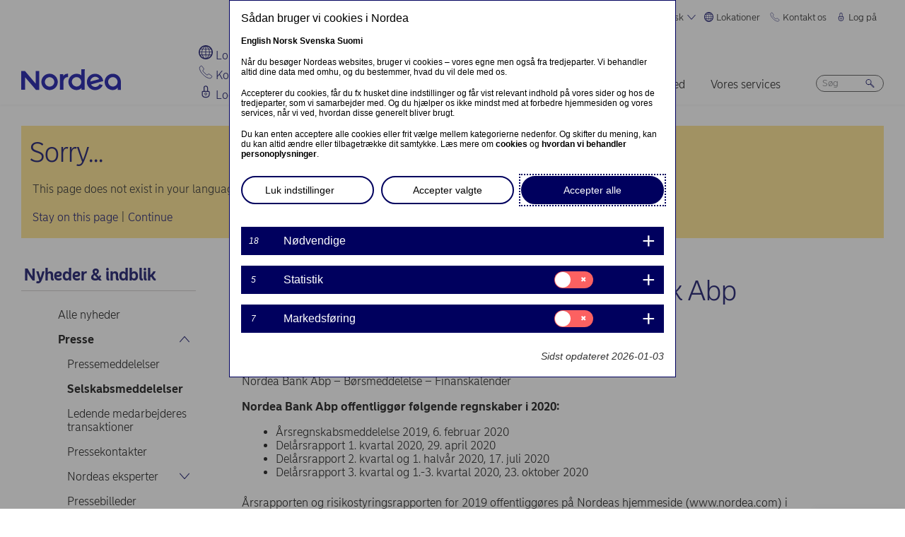

--- FILE ---
content_type: text/html; charset=UTF-8
request_url: https://www.nordea.com/da/presse/2019-10-21/finanskalender-2020-for-nordea-bank-abp?translation=en
body_size: 18512
content:


<!DOCTYPE html>
<html lang="da" dir="ltr" prefix="content: http://purl.org/rss/1.0/modules/content/  dc: http://purl.org/dc/terms/  foaf: http://xmlns.com/foaf/0.1/  og: http://ogp.me/ns#  rdfs: http://www.w3.org/2000/01/rdf-schema#  schema: http://schema.org/  sioc: http://rdfs.org/sioc/ns#  sioct: http://rdfs.org/sioc/types#  skos: http://www.w3.org/2004/02/skos/core#  xsd: http://www.w3.org/2001/XMLSchema# ">
<head>
  <script>
    const isDarkMode = localStorage.getItem('dark_mode')
    if(isDarkMode && isDarkMode === 'enabled') {
      document.documentElement.dataset.colorScheme = 'color_scheme_dark'
    } else {
      document.documentElement.dataset.colorScheme = 'color_scheme_light'
    }
  </script>
  <meta charset="utf-8" />
<link rel="canonical" href="https://www.nordea.com/da/presse/2019-10-21/finanskalender-2020-for-nordea-bank-abp" />
<meta property="og:site_name" content="Nordea" />
<meta property="og:url" content="https://www.nordea.com/da/presse/2019-10-21/finanskalender-2020-for-nordea-bank-abp" />
<meta property="og:title" content="Finanskalender 2020 for Nordea Bank Abp" />
<meta name="twitter:card" content="summary" />
<meta name="Generator" content="Drupal 11 (https://www.drupal.org)" />
<meta name="MobileOptimized" content="width" />
<meta name="HandheldFriendly" content="true" />
<meta name="viewport" content="width=device-width, initial-scale=1.0" />
<noscript><link rel="stylesheet" href="/core/themes/claro/css/components/dropbutton-noscript.css?t8vanh" />
</noscript><noscript><link rel="stylesheet" href="/core/themes/claro/css/components/views-ui-noscript.css?t8vanh" />
</noscript><link rel="icon" href="/themes/custom/nordea_theme/favicon.ico" type="image/vnd.microsoft.icon" />
<link rel="alternate" hreflang="da" href="https://www.nordea.com/da/presse/2019-10-21/finanskalender-2020-for-nordea-bank-abp" />

    <title>Finanskalender 2020 for Nordea Bank Abp | Nordea</title>
    <link rel="stylesheet" media="all" href="/sites/default/files/css/css_1DK2sIozS0oNTrXOLQBufdrY7BXL96f19sHo39CyVfg.css?delta=0&amp;language=da&amp;theme=nordea_theme&amp;include=eJxdjEEKwCAMwD7k8ElSa3GF2kKtB_f67bBddgshBAXccherIMeMLaw9oTllNR8gfFF6qBEUgW0rSl0sjTy_1pTQpEzCYNOvjZMG_bY36loqbw" />
<link rel="stylesheet" media="all" href="/sites/default/files/css/css_FaiJ8rF_I9t-eb_JtxNljhvnJgM5FhkIshUYkaG-Nws.css?delta=1&amp;language=da&amp;theme=nordea_theme&amp;include=eJxdjEEKwCAMwD7k8ElSa3GF2kKtB_f67bBddgshBAXccherIMeMLaw9oTllNR8gfFF6qBEUgW0rSl0sjTy_1pTQpEzCYNOvjZMG_bY36loqbw" />

      <script src="/sites/default/files/js/js_EeEaRFYQCvzZIvdYvYEGUcWIC4dg29So8j9EaP25S7o.js?scope=header&amp;delta=0&amp;language=da&amp;theme=nordea_theme&amp;include=eJxVy0EOgCAMBdELgRzJVPgBYqGEFhNvr0vdvslEmQhprkG8NahShosfM1mx4EI39QY112Um0G4FDSGzHMRe7eba878NGWv8yUBcV_M2KZ7v8AAA-jDy"></script>

        <link rel="preload" href="/themes/custom/nordea_theme/fonts/NordeaSansLarge-300.woff2" as="font" type="font/woff2" crossorigin />
        <link rel="preload" href="/themes/custom/nordea_theme/fonts/NordeaSansLarge-500.woff2" as="font" type="font/woff2" crossorigin />
        <link rel="preload" href="/themes/custom/nordea_theme/fonts/NordeaSansLarge-700.woff2" as="font" type="font/woff2" crossorigin />
        <link rel="preload" href="/themes/custom/nordea_theme/fonts/NordeaSansLarge-900.woff2" as="font" type="font/woff2" crossorigin />

        <link rel="preload" href="/themes/custom/nordea_theme/fonts/NordeaSansSmall-300.woff2" as="font" type="font/woff2" crossorigin />
        <link rel="preload" href="/themes/custom/nordea_theme/fonts/NordeaSansSmall-300i.woff2" as="font" type="font/woff2" crossorigin />
        <link rel="preload" href="/themes/custom/nordea_theme/fonts/NordeaSansSmall-400.woff2" as="font" type="font/woff2" crossorigin />
        <link rel="preload" href="/themes/custom/nordea_theme/fonts/NordeaSansSmall-500.woff2" as="font" type="font/woff2" crossorigin />
        <link rel="preload" href="/themes/custom/nordea_theme/fonts/NordeaSansSmall-700.woff2" as="font" type="font/woff2" crossorigin />

        <meta name="color-scheme" content="dark light">

        <script>
          let wa_darkmode = isDarkMode && isDarkMode === 'enabled' ? 'true' : 'false';
          // var d_env = prod
          var utag_data = {
            wa_site_language: "da",
            wa_site_state: "prod",
            wa_site_version: "1.0",
            wa_article_tags: "- None -",
            wa_article_author_name: "",
            wa_screen_type: "Cision release",
            wa_screen_attribute_1: `Dark mode: ${wa_darkmode}`
          };
        </script>
                <script>(function(a,b,c,d){
            a='//tags.tiqcdn.com/utag/nordea/com-web/prod/utag.js';
            b=document;c='script';d=b.createElement(c);d.src=a;d.type='text/java'+c;d.async=true;
            a=b.getElementsByTagName(c)[0];a.parentNode.insertBefore(d,a);
          })();</script>
        <script>window.cookieReport = function () { var s = document.createElement("script");
            s.async = true; s.src = "//policy.cookiereports.com/453be2d1_panel-da-dk.js";
            var s2 = document.getElementsByTagName("script")[0]; s2.parentNode.insertBefore(s, s2); }</script>
                </head>
<body class="Cision_release path-node page-node-type-press-release">
<a href="#app" class="visually-hidden focusable skip-link">
  Gå til hovedindhold
</a>

  <div class="page-wrapper dialog-off-canvas-main-canvas" data-off-canvas-main-canvas>
    



<div class="page">
            <nav class="page-nav" data-wa-region="header">
      <div class="page-nav-mobile" data-wa-component="menu">
            








  <div class="directory" data-wa-component="directory">
    <ul>
        <li class="language-select language-select-directory">
              <a href="#" aria-expanded="false" aria-controls="language-select" aria-label="Dansk"> Dansk
      <svg xmlns="http://www.w3.org/2000/svg" width="32" height="32" viewBox="0 0 32 32" aria-hidden="true">
        <path fill="currentcolor" fill-rule="nonzero" d="M16 24.71a1 1 0 00.75-.34l12-13.71a1 1 0 00-1.5-1.32L16 22.2 4.75 9.34a1 1 0 10-1.5 1.32l12 13.71a1 1 0 00.75.34z"></path>
      </svg>
    </a>
    <ul data-role="menu" id="language-select" aria-label="Language">
            <li>
        <a lang="en" href="/da/presse/2019-10-21/finanskalender-2020-for-nordea-bank-abp?translation=en">English</a>
      </li>
            <li>
        <a lang="nb" href="/da/presse/2019-10-21/finanskalender-2020-for-nordea-bank-abp?translation=nb">Norsk</a>
      </li>
            <li>
        <a lang="fi" href="/da/presse/2019-10-21/finanskalender-2020-for-nordea-bank-abp?translation=fi">Suomi</a>
      </li>
            <li>
        <a lang="sv" href="/da/presse/2019-10-21/finanskalender-2020-for-nordea-bank-abp?translation=sv">Svenska</a>
      </li>
      </ul>
        </li>
                <li class="directory-item">
                <a href="#" aria-controls="lokationer-menu" aria-expanded="false">
        <span>
                                      <svg width="20" heoght="20" xmlns="http://www.w3.org/2000/svg" xml:space="preserve" viewBox="0 0 24 24"><path fill="currentColor" fill-rule="evenodd" d="M12 0c6.6 0 12 5.4 12 12s-5.4 12-12 12S0 18.6 0 12 5.4 0 12 0zm1.2 21.9c1.6-1.3 2.9-3 3.7-4.9h-4.4v4.9h.7zm-2.8 0c-1.6-1.3-2.8-3-3.6-4.9h4.8v5c-.5 0-.9 0-1.2-.1zM2 12c0 1.4.3 2.7.8 4h2.5c-.3-1.2-.5-2.4-.5-3.6V12H2zm0-1c.2-1.4.6-2.8 1.3-4H6c-.5 1.3-.9 2.6-1 4H2zm10.6-9-.1 4h3.7c-.9-1.6-2.1-3-3.6-4zm8 5c.7 1.2 1.2 2.6 1.4 4h-3.2c-.1-1.4-.5-2.7-1-4h2.8zm-2.8 4c-.1-1.4-.5-2.7-1.1-4h-4.2v4h5.3zm-6.3-8.9V6H7.7c.9-1.6 2.2-2.9 3.8-3.9zm0 4.9H7.2c-.6 1.2-1 2.6-1.2 4h5.5V7zm-5.1 9c-.4-1.2-.6-2.4-.6-3.6V12h5.6v4h-5zm6.1 0h4.7c.4-1.2.6-2.5.6-3.8V12h-5.4c.1 0 .1 4 .1 4zm6.4-3.9s0-.1 0 0L22 12c0 1.4-.3 2.7-.8 4h-2.9c.4-1.2.6-2.5.6-3.8v-.1zM20 6c-1.4-1.8-3.3-3.1-5.4-3.7 1.1 1.1 2.1 2.3 2.8 3.7H20zM4 6c1.4-1.8 3.3-3.1 5.5-3.7-1.2 1-2.2 2.3-3 3.7H4zm-.7 11c1.1 2 2.9 3.5 5 4.3-1.2-1.2-2-2.7-2.6-4.3H3.3zm17.4 0c-1.2 2.1-3.2 3.7-5.6 4.5 1.3-1.3 2.2-2.8 2.9-4.5h2.7z" clip-rule="evenodd"></path></svg>
                Lokationer
        <svg xmlns="http://www.w3.org/2000/svg" viewBox="0 0 32 32" class="close">
            <path fill="currentcolor" fill-rule="nonzero" d="M17.3 16l9.5 9.5a.92.92 0 010 1.3.92.92 0 01-1.3 0L16 17.3l-9.5 9.5a.92.92 0 01-1.3 0 .92.92 0 010-1.3l9.5-9.5-9.5-9.5a.93.93 0 011.3-1.3l9.5 9.5 9.5-9.5a.93.93 0 011.3 1.3L17.3 16z"></path>
          </svg>
        </span>
        </a>
            <ul class="directory-submenu" id="lokationer-menu" style="--items-with-list-count:                                                             3
;">
                <li class="">
                  <h2>
          <a  title="Find os her" href="/da/node/988" >
            Find os her
                      </a>
        </h2>
              <ul class="directory-submenu" id="" style="--items-with-list-count:                         0
;">
                <li class="">
                            <a  title="Kontorer (engelsk)" href="/da/node/988" >
            Kontorer (engelsk)
                      </a>
                    </li>

                <li class="">
                            <a  title="Bankfilialer" href="https://www.nordea.dk/privat/filialer-pengeautomater.html#/branchlocator" target="_blank">
            Bankfilialer
                            <span class="link-blank">
  <svg xmlns="http://www.w3.org/2000/svg" viewBox="0 0 13.9 11.9" role="img" aria-labelledby="887166021">
    <title id="887166021">(Opens in new window)</title>
    <path fill="currentColor" d="M7 4.3H1.4v6.1h8.3V6.6L11 5.2v5.7s-.3.9-.9.9H0v-9h8.4L7 4.3z"/>
    <path fill="currentColor" d="m5.7 6.6 1.5 1.5 4.6-4.5V8l2.1-2V0H7.7L5.8 2l4.5-.1"/>
  </svg>
</span>
                      </a>
                    </li>

                <li class="">
                            <a  title="Vores markeder" href="/da/om-os/hvem-vi-er/vores-markeder" >
            Vores markeder
                      </a>
                    </li>

          </ul>
  
            </li>

                <li class="">
                  <h2>
          <a  title="Hjemmesider" href="/da/node/32563" >
            Hjemmesider
                      </a>
        </h2>
              <ul class="directory-submenu" id="" style="--items-with-list-count:                               0
;">
                <li class="">
                            <a  title="Danmark" href="https://www.nordea.dk/" target="_blank">
            Danmark
                            <span class="link-blank">
  <svg xmlns="http://www.w3.org/2000/svg" viewBox="0 0 13.9 11.9" role="img" aria-labelledby="1007968072">
    <title id="1007968072">(Opens in new window)</title>
    <path fill="currentColor" d="M7 4.3H1.4v6.1h8.3V6.6L11 5.2v5.7s-.3.9-.9.9H0v-9h8.4L7 4.3z"/>
    <path fill="currentColor" d="m5.7 6.6 1.5 1.5 4.6-4.5V8l2.1-2V0H7.7L5.8 2l4.5-.1"/>
  </svg>
</span>
                      </a>
                    </li>

                <li class="">
                            <a  title="Finland" href="https://www.nordea.fi/" target="_blank">
            Finland
                            <span class="link-blank">
  <svg xmlns="http://www.w3.org/2000/svg" viewBox="0 0 13.9 11.9" role="img" aria-labelledby="556281344">
    <title id="556281344">(Opens in new window)</title>
    <path fill="currentColor" d="M7 4.3H1.4v6.1h8.3V6.6L11 5.2v5.7s-.3.9-.9.9H0v-9h8.4L7 4.3z"/>
    <path fill="currentColor" d="m5.7 6.6 1.5 1.5 4.6-4.5V8l2.1-2V0H7.7L5.8 2l4.5-.1"/>
  </svg>
</span>
                      </a>
                    </li>

                <li class="">
                            <a  title="Norge" href="https://www.nordea.no/" target="_blank">
            Norge
                            <span class="link-blank">
  <svg xmlns="http://www.w3.org/2000/svg" viewBox="0 0 13.9 11.9" role="img" aria-labelledby="619988577">
    <title id="619988577">(Opens in new window)</title>
    <path fill="currentColor" d="M7 4.3H1.4v6.1h8.3V6.6L11 5.2v5.7s-.3.9-.9.9H0v-9h8.4L7 4.3z"/>
    <path fill="currentColor" d="m5.7 6.6 1.5 1.5 4.6-4.5V8l2.1-2V0H7.7L5.8 2l4.5-.1"/>
  </svg>
</span>
                      </a>
                    </li>

                <li class="">
                            <a  title="Sverige" href="https://www.nordea.se/" target="_blank">
            Sverige
                            <span class="link-blank">
  <svg xmlns="http://www.w3.org/2000/svg" viewBox="0 0 13.9 11.9" role="img" aria-labelledby="847622635">
    <title id="847622635">(Opens in new window)</title>
    <path fill="currentColor" d="M7 4.3H1.4v6.1h8.3V6.6L11 5.2v5.7s-.3.9-.9.9H0v-9h8.4L7 4.3z"/>
    <path fill="currentColor" d="m5.7 6.6 1.5 1.5 4.6-4.5V8l2.1-2V0H7.7L5.8 2l4.5-.1"/>
  </svg>
</span>
                      </a>
                    </li>

          </ul>
  
            </li>

                <li class="">
                  <h2>
          <a  title="Andre sider" href="/da/node/32563" >
            Andre sider
                      </a>
        </h2>
              <ul class="directory-submenu" id="" style="--items-with-list-count:             0
;">
                <li class="">
                            <a  title="Nordea Invest" href="https://www.nordeafunds.com/da" target="_blank">
            Nordea Invest
                            <span class="link-blank">
  <svg xmlns="http://www.w3.org/2000/svg" viewBox="0 0 13.9 11.9" role="img" aria-labelledby="302138933">
    <title id="302138933">(Opens in new window)</title>
    <path fill="currentColor" d="M7 4.3H1.4v6.1h8.3V6.6L11 5.2v5.7s-.3.9-.9.9H0v-9h8.4L7 4.3z"/>
    <path fill="currentColor" d="m5.7 6.6 1.5 1.5 4.6-4.5V8l2.1-2V0H7.7L5.8 2l4.5-.1"/>
  </svg>
</span>
                      </a>
                    </li>

          </ul>
  
            </li>

                <li class="">
                            <h2>
                  <a  title="Flere lokationer" href="/da/node/988" >
            Flere lokationer
                      </a>
                  </h2>
                    </li>

          </ul>
  
      </li>

                <li class="directory-item">
                <a href="#" aria-controls="kontakt-os-menu" aria-expanded="false">
        <span>
                                      <svg width="20" height="20" xmlns="http://www.w3.org/2000/svg" viewBox="0 0 24 24">
  <path d="M22.3 20.1c.1-.2.2-.4.2-.7 0-.4-.2-.8-.5-1.1-.2-.1-3.6-2.5-4-2.8-.2-.1-.5-.2-.8-.2-.3 0-.6.1-.8.3l-1 .8c-.3.2-.7.4-1.2.4-.6 0-1.1-.2-1.4-.6l-5-5c-.4-.4-.6-.9-.6-1.4 0-.4.1-.9.4-1.2l.8-1c.2-.2.3-.5.3-.8 0-.3-.1-.5-.2-.8-.3-.4-2.7-3.8-2.9-4-.2-.3-.6-.5-1-.5-.3 0-.5.1-.7.2-.2.1-1.1.7-1.4 1-.6.5-1 1.2-1 2.1 0 0-.4 5.2 6.2 11.6 6.4 6.6 11.6 6.2 11.6 6.2.8 0 1.6-.4 2.1-1 .2-.4.8-1.3.9-1.5z" fill="none" stroke="currentColor" stroke-miterlimit="10"></path>
</svg>
                Kontakt os
        <svg xmlns="http://www.w3.org/2000/svg" viewBox="0 0 32 32" class="close">
            <path fill="currentcolor" fill-rule="nonzero" d="M17.3 16l9.5 9.5a.92.92 0 010 1.3.92.92 0 01-1.3 0L16 17.3l-9.5 9.5a.92.92 0 01-1.3 0 .92.92 0 010-1.3l9.5-9.5-9.5-9.5a.93.93 0 011.3-1.3l9.5 9.5 9.5-9.5a.93.93 0 011.3 1.3L17.3 16z"></path>
          </svg>
        </span>
        </a>
            <ul class="directory-submenu" id="kontakt-os-menu" style="--items-with-list-count:                                                             3
;">
                <li class="">
                  <h2>
          <a  title="Privatkunder" href="/da/om-os/kontakt-os" >
            Privatkunder
                      </a>
        </h2>
              <ul class="directory-submenu" id="" style="--items-with-list-count:             0
;">
                <li class="">
                            <a class="popup-link" title="Kontakt os" href="/da/contact-us-pop-up-page-personal-da-da" >
            Kontakt os
                      </a>
                    </li>

          </ul>
  
            </li>

                <li class="">
                  <h2>
          <a  title="Erhvervskunder" href="/da/om-os/kontakt-os" >
            Erhvervskunder
                      </a>
        </h2>
              <ul class="directory-submenu" id="" style="--items-with-list-count:             0
;">
                <li class="">
                            <a class="popup-link" title="Kontakt os" href="/da/contact-us-pop-up-page-business-da-da" >
            Kontakt os
                      </a>
                    </li>

          </ul>
  
            </li>

                <li class="">
                  <h2>
          <a  title="Kontaktoplysninger for" href="/da/om-os/kontakt-os" >
            Kontaktoplysninger for
                      </a>
        </h2>
              <ul class="directory-submenu" id="" style="--items-with-list-count:                         0
;">
                <li class="">
                            <a  title="Pressekontakter" href="/da/nyheder-indblik/presse/pressekontakter" >
            Pressekontakter
                      </a>
                    </li>

                <li class="">
                            <a  title="Investor relations" href="/da/investors/kontakt-investor-relations" >
            Investor relations
                      </a>
                    </li>

                <li class="">
                            <a  title="Feedback &amp; klager" href="/da/om-os/kontakt-os#complaint" >
            Feedback &amp; klager
                      </a>
                    </li>

          </ul>
  
            </li>

                <li class="">
                            <h2>
                  <a  title="Flere kontaktmuligheder" href="/da/om-os/kontakt-os" >
            Flere kontaktmuligheder
                      </a>
                  </h2>
                    </li>

          </ul>
  
      </li>

                <li class="directory-item">
                <a href="#" aria-controls="log-på-menu" aria-expanded="false">
        <span>
                                      <svg width="20" height="20" xmlns="http://www.w3.org/2000/svg" viewBox="0 0 32 32">
  <path d="M24.2 14.8c-.5-.5-1.2-.8-1.9-.8H21V6.9C21 4.2 18.8 2 16.1 2h-.2C13.2 2 11 4.2 11 6.9V14H9.7c-.7 0-1.4.3-1.9.8S7 16 7 16.8v4.9c0 1.9.7 3.8 2.1 5.2 1.4 1.4 3.2 2.2 5.1 2.2h3.6c1.9 0 3.8-.8 5.1-2.2 1.4-1.4 2.1-3.3 2.1-5.2v-4.9c0-.8-.3-1.5-.8-2zM13 14V6.9C13 5.3 14.3 4 15.9 4h.2C17.7 4 19 5.3 19 6.9V14h-6zm10 7.6v-4.9c0-.4-.3-.8-.7-.8H9.7c-.2 0-.4.1-.5.2s-.2.5-.2.7v4.9c0 2.9 2.3 5.3 5.2 5.4h3.6c1.4 0 2.7-.6 3.7-1.6 1-1.1 1.5-2.5 1.5-3.9zM16 18c1.4-.1 2.6.9 2.8 2.3s-.9 2.6-2.3 2.8v1.5c0 .3-.2.5-.5.5s-.5-.2-.5-.5V23c-1.4-.1-2.4-1.4-2.3-2.8s1.4-2.3 2.8-2.2zm0 4c.8 0 1.5-.7 1.5-1.5S16.8 19 16 19s-1.5.7-1.5 1.5.7 1.5 1.5 1.5z" fill-rule="evenodd" clip-rule="evenodd" fill="currentcolor"></path>
</svg>
                Log på
        <svg xmlns="http://www.w3.org/2000/svg" viewBox="0 0 32 32" class="close">
            <path fill="currentcolor" fill-rule="nonzero" d="M17.3 16l9.5 9.5a.92.92 0 010 1.3.92.92 0 01-1.3 0L16 17.3l-9.5 9.5a.92.92 0 01-1.3 0 .92.92 0 010-1.3l9.5-9.5-9.5-9.5a.93.93 0 011.3-1.3l9.5 9.5 9.5-9.5a.93.93 0 011.3 1.3L17.3 16z"></path>
          </svg>
        </span>
        </a>
            <ul class="directory-submenu" id="log-på-menu" style="--items-with-list-count:                                                             3
;">
                <li class="">
                  <h2>
          <a  title="Netbank for privatkunder" href="/da/log-paa" >
            Netbank for privatkunder
                      </a>
        </h2>
              <ul class="directory-submenu" id="" style="--items-with-list-count:                               0
;">
                <li class="">
                            <a  title="Danmark" href="https://netbank.nordea.dk/#!/" target="_blank">
            Danmark
                            <span class="link-blank">
  <svg xmlns="http://www.w3.org/2000/svg" viewBox="0 0 13.9 11.9" role="img" aria-labelledby="801563335">
    <title id="801563335">(Opens in new window)</title>
    <path fill="currentColor" d="M7 4.3H1.4v6.1h8.3V6.6L11 5.2v5.7s-.3.9-.9.9H0v-9h8.4L7 4.3z"/>
    <path fill="currentColor" d="m5.7 6.6 1.5 1.5 4.6-4.5V8l2.1-2V0H7.7L5.8 2l4.5-.1"/>
  </svg>
</span>
                      </a>
                    </li>

                <li class="">
                            <a  title="Finland" href="https://netbank.nordea.fi/#!/" target="_blank">
            Finland
                            <span class="link-blank">
  <svg xmlns="http://www.w3.org/2000/svg" viewBox="0 0 13.9 11.9" role="img" aria-labelledby="1915697320">
    <title id="1915697320">(Opens in new window)</title>
    <path fill="currentColor" d="M7 4.3H1.4v6.1h8.3V6.6L11 5.2v5.7s-.3.9-.9.9H0v-9h8.4L7 4.3z"/>
    <path fill="currentColor" d="m5.7 6.6 1.5 1.5 4.6-4.5V8l2.1-2V0H7.7L5.8 2l4.5-.1"/>
  </svg>
</span>
                      </a>
                    </li>

                <li class="">
                            <a  title="Norge" href="https://netbank.nordea.no/login/" target="_blank">
            Norge
                            <span class="link-blank">
  <svg xmlns="http://www.w3.org/2000/svg" viewBox="0 0 13.9 11.9" role="img" aria-labelledby="1457673869">
    <title id="1457673869">(Opens in new window)</title>
    <path fill="currentColor" d="M7 4.3H1.4v6.1h8.3V6.6L11 5.2v5.7s-.3.9-.9.9H0v-9h8.4L7 4.3z"/>
    <path fill="currentColor" d="m5.7 6.6 1.5 1.5 4.6-4.5V8l2.1-2V0H7.7L5.8 2l4.5-.1"/>
  </svg>
</span>
                      </a>
                    </li>

                <li class="">
                            <a  title="Sverige" href="https://netbank.nordea.se/#!/" target="_blank">
            Sverige
                            <span class="link-blank">
  <svg xmlns="http://www.w3.org/2000/svg" viewBox="0 0 13.9 11.9" role="img" aria-labelledby="743094706">
    <title id="743094706">(Opens in new window)</title>
    <path fill="currentColor" d="M7 4.3H1.4v6.1h8.3V6.6L11 5.2v5.7s-.3.9-.9.9H0v-9h8.4L7 4.3z"/>
    <path fill="currentColor" d="m5.7 6.6 1.5 1.5 4.6-4.5V8l2.1-2V0H7.7L5.8 2l4.5-.1"/>
  </svg>
</span>
                      </a>
                    </li>

          </ul>
  
            </li>

                <li class="">
                  <h2>
          <a  title="Log på Nordea Business netbank" href="/da/log-paa" >
            Log på Nordea Business netbank
                      </a>
        </h2>
              <ul class="directory-submenu" id="" style="--items-with-list-count:                               0
;">
                <li class="">
                            <a  title="Danmark" href="https://corporate.nordea.dk/#!/" target="_blank">
            Danmark
                            <span class="link-blank">
  <svg xmlns="http://www.w3.org/2000/svg" viewBox="0 0 13.9 11.9" role="img" aria-labelledby="1020960364">
    <title id="1020960364">(Opens in new window)</title>
    <path fill="currentColor" d="M7 4.3H1.4v6.1h8.3V6.6L11 5.2v5.7s-.3.9-.9.9H0v-9h8.4L7 4.3z"/>
    <path fill="currentColor" d="m5.7 6.6 1.5 1.5 4.6-4.5V8l2.1-2V0H7.7L5.8 2l4.5-.1"/>
  </svg>
</span>
                      </a>
                    </li>

                <li class="">
                            <a  title="Finland" href="https://corporate.nordea.fi/#!/" target="_blank">
            Finland
                            <span class="link-blank">
  <svg xmlns="http://www.w3.org/2000/svg" viewBox="0 0 13.9 11.9" role="img" aria-labelledby="1935847588">
    <title id="1935847588">(Opens in new window)</title>
    <path fill="currentColor" d="M7 4.3H1.4v6.1h8.3V6.6L11 5.2v5.7s-.3.9-.9.9H0v-9h8.4L7 4.3z"/>
    <path fill="currentColor" d="m5.7 6.6 1.5 1.5 4.6-4.5V8l2.1-2V0H7.7L5.8 2l4.5-.1"/>
  </svg>
</span>
                      </a>
                    </li>

                <li class="">
                            <a  title="Norge" href="https://corporate.nordea.no/login/" target="_blank">
            Norge
                            <span class="link-blank">
  <svg xmlns="http://www.w3.org/2000/svg" viewBox="0 0 13.9 11.9" role="img" aria-labelledby="16604268">
    <title id="16604268">(Opens in new window)</title>
    <path fill="currentColor" d="M7 4.3H1.4v6.1h8.3V6.6L11 5.2v5.7s-.3.9-.9.9H0v-9h8.4L7 4.3z"/>
    <path fill="currentColor" d="m5.7 6.6 1.5 1.5 4.6-4.5V8l2.1-2V0H7.7L5.8 2l4.5-.1"/>
  </svg>
</span>
                      </a>
                    </li>

                <li class="">
                            <a  title="Sverige" href="https://corporate.nordea.se/#!/" target="_blank">
            Sverige
                            <span class="link-blank">
  <svg xmlns="http://www.w3.org/2000/svg" viewBox="0 0 13.9 11.9" role="img" aria-labelledby="866547182">
    <title id="866547182">(Opens in new window)</title>
    <path fill="currentColor" d="M7 4.3H1.4v6.1h8.3V6.6L11 5.2v5.7s-.3.9-.9.9H0v-9h8.4L7 4.3z"/>
    <path fill="currentColor" d="m5.7 6.6 1.5 1.5 4.6-4.5V8l2.1-2V0H7.7L5.8 2l4.5-.1"/>
  </svg>
</span>
                      </a>
                    </li>

          </ul>
  
            </li>

                <li class="">
                  <h2>
          <a  title="Log på Nordea Corporate Netbank" href="/da/log-paa" >
            Log på Nordea Corporate Netbank
                      </a>
        </h2>
              <ul class="directory-submenu" id="" style="--items-with-list-count:                   0
;">
                <li class="">
                            <a  title="Nordea corporate" href="https://corporate.nordea.com/" target="_blank">
            Nordea corporate
                            <span class="link-blank">
  <svg xmlns="http://www.w3.org/2000/svg" viewBox="0 0 13.9 11.9" role="img" aria-labelledby="453763104">
    <title id="453763104">(Opens in new window)</title>
    <path fill="currentColor" d="M7 4.3H1.4v6.1h8.3V6.6L11 5.2v5.7s-.3.9-.9.9H0v-9h8.4L7 4.3z"/>
    <path fill="currentColor" d="m5.7 6.6 1.5 1.5 4.6-4.5V8l2.1-2V0H7.7L5.8 2l4.5-.1"/>
  </svg>
</span>
                      </a>
                    </li>

                <li class="">
                            <a  title="Corporate netbank" href="https://solo.nordea.com/nsc/engine?language=sv&amp;country=SE" target="_blank">
            Corporate netbank
                            <span class="link-blank">
  <svg xmlns="http://www.w3.org/2000/svg" viewBox="0 0 13.9 11.9" role="img" aria-labelledby="366484128">
    <title id="366484128">(Opens in new window)</title>
    <path fill="currentColor" d="M7 4.3H1.4v6.1h8.3V6.6L11 5.2v5.7s-.3.9-.9.9H0v-9h8.4L7 4.3z"/>
    <path fill="currentColor" d="m5.7 6.6 1.5 1.5 4.6-4.5V8l2.1-2V0H7.7L5.8 2l4.5-.1"/>
  </svg>
</span>
                      </a>
                    </li>

          </ul>
  
            </li>

                <li class="">
                            <h2>
                  <a  title="Flere loginmuligheder" href="/da/log-paa" >
            Flere loginmuligheder
                      </a>
                  </h2>
                    </li>

          </ul>
  
      </li>

            <li class="toggle-dark-mode only-desktop">
        <button type="button" class="dark-mode-button">
  <span class="toggle-slider"></span>

  <span class="sr-only" data-mode="light">Enable light mode</span>
  <span class="sr-only" data-mode="dark">Enable dark mode</span>

  <span aria-hidden="true" data-mode="dark" class="toggle-label">
    Mørkt
    <svg xmlns="http://www.w3.org/2000/svg" fill="none" viewBox="0 0 9 9" aria-hidden="true">
      <path fill="currentColor" fill-rule="evenodd" d="M.1696 4.6013c0-2.407 1.98-4.383 4.4153-4.383.0762 0 .1564.0115.2063.0187l.0087.0012c.0643.0092.092.0124.108.0124a.3787.3787 0 0 1 .1892.7067c-.72.4154-1.1991 1.2255-1.1991 2.1262 0 1.3732 1.1221 2.4953 2.4953 2.4953.7303 0 1.4032-.3081 1.8814-.8426a.3787.3787 0 0 1 .6592.2885C8.7217 7.2534 6.847 8.9842 4.5526 8.9842c-2.405 0-4.383-1.9779-4.383-4.383Zm3.681-3.5519C2.1818 1.3894.927 2.8634.927 4.6012c0 1.9868 1.6389 3.6256 3.6256 3.6256 1.542 0 2.8508-.9406 3.3857-2.276a3.265 3.265 0 0 1-1.545.3854c-1.7915 0-3.2527-1.4612-3.2527-3.2527 0-.7591.2623-1.4745.71-2.034Z" clip-rule="evenodd"/>
    </svg>
  </span>

  <span aria-hidden="true" data-mode="light" class="toggle-label">
    Lyst
    <svg xmlns="http://www.w3.org/2000/svg" fill="none" viewBox="0 0 13 12" aria-hidden="true">
      <path fill="currentColor" d="M5.9356 11.5738a.2572.2572 0 1 0 .5144 0V10.087a.2572.2572 0 0 0-.5144 0v1.4868ZM10.0128 10.0992a.2572.2572 0 0 0 .3637-.3638L9.3249 8.6838a.2572.2572 0 0 0-.3637.3637l1.0516 1.0517ZM2.0112 9.7356a.2572.2572 0 1 0 .364.3634L3.425 9.0474a.2572.2572 0 1 0-.364-.3634L2.0112 9.7356ZM11.8512 6.1726a.2572.2572 0 0 0 0-.5144h-1.4868a.2572.2572 0 1 0 0 .5144h1.4868ZM2.0211 6.1726a.2572.2572 0 1 0 0-.5144H.5345a.2572.2572 0 1 0 0 .5144h1.4866ZM8.9611 2.7835a.2572.2572 0 0 0 .3638.3637l1.0516-1.0518a.2573.2573 0 0 0-.3637-.3637L8.9611 2.7835ZM3.0606 3.147a.2572.2572 0 0 0 .3641-.3633L2.375 1.7319a.2572.2572 0 1 0-.364.3633L3.0606 3.147ZM5.9356 1.7438a.2572.2572 0 0 0 .5144 0V.2572a.2572.2572 0 0 0-.5144 0v1.4866Z"/>
      <path fill="currentColor" fill-rule="evenodd" d="M6.1927 9.0019c1.7047 0 3.0865-1.3818 3.0865-3.0862 0-1.7047-1.3818-3.0865-3.0863-3.0865-1.7046 0-3.0864 1.3818-3.0864 3.0863 0 1.7046 1.3818 3.0864 3.0862 3.0864Zm2.0577-3.0862c0 1.1361-.9211 2.0574-2.0577 2.0574-1.1362 0-2.0574-.9212-2.0574-2.0576 0-1.1364.9212-2.0575 2.0576-2.0575 1.1363 0 2.0575.9211 2.0575 2.0577Z" clip-rule="evenodd"/>
    </svg>
  </span>
</button>




  <div class="disclaimer" id="darkmode-disclaimer"  aria-labelledby="darkmode-title">
          <h2>Vælg tema</h2>
              <p>Da alle hjemmesider har et CO2-aftryk giver vi dig mulighed for at vælge en mere bæredygtig oplevelse ved at se vores hjemmeside i mørk tilstand. Det reducerer skærmens strømforbrug og den CO2-udledning, der genereres ved dit besøg.&nbsp;</p><p><a href="/da/baeredygtighed/vores-egne-aktiviteter">Læs mere om vores arbejde her</a></p>
      </div>


      </li>
    </ul>
  </div>

    
  
      
      
<a href="/da" class="logo" tabindex="0">
  <svg xmlns="http://www.w3.org/2000/svg" viewBox="0 0 136 29" width="136" height="29" fill="inherit" role="img" aria-labelledby="a11y-nav-logo-title-mob">
    <title id="a11y-nav-logo-title-mob">Nordea</title>
    <path d="M124.1 6.2c-5.5.4-9.9 4.9-10.3 10.4-.4 6.5 4.7 11.9 11.1 11.9 2.3 0 5.4-1.2 6.8-3.6v3.3h4.3V17.6c.2-7-5.4-11.9-11.9-11.4zm7.3 11.4c-.2 3.7-3.4 6.5-7.2 6-2.9-.4-5.2-2.7-5.6-5.6-.4-3.9 2.6-7.2 6.4-7.2 3.4 0 6.2 2.7 6.4 6.1v.7zM100.5 6.2c-5.9.2-10.9 4.7-10.9 11.3 0 6 4.9 11.1 11.2 11.1 4.4 0 8.7-2.6 10.4-6.9l-4.3-1.3c-.8 1.8-2.7 3.3-4.8 3.7-3 .6-5.8-1.3-6.9-3.3l16.7-4.6c-.5-4.4-4.3-10.2-11.4-10zm-6.2 10.6c0-2.3 1.4-5 4.4-6.1 3.4-1.3 6.4.4 7.7 2.8l-12.1 3.3zM63.8 10.7V6.1c-4.2 0-5.6 2.1-6.3 3.2V6.8h-4.8V28.1h4.9V17.6c0-4.8 2.8-6.7 6.2-6.9zM19.7 19.6L5.1 2.4h-5v25.7h5.2V10.9l14.8 17.3h4.5V2.4h-4.9zM86.7.1h-4.6v8.4c-1.1-1.4-4.5-2.6-7.4-2.3-5.5.4-9.9 4.9-10.3 10.4-.4 6.5 4.7 11.9 11.1 11.9 2.4 0 5.7-1.1 6.8-3.2v2.8h4.3V17.5v-.2-.2l.1-17zm-4.8 17.5c-.2 3.7-3.4 6.5-7.2 6-2.9-.4-5.2-2.7-5.6-5.6-.4-3.9 2.6-7.2 6.4-7.2 3.4 0 6.2 2.7 6.4 6.1v.7zM38.7 6.1c-6.2 0-11.2 5-11.2 11.2s5 11.2 11.2 11.2 11.2-5 11.2-11.2c-.1-6.2-5.1-11.2-11.2-11.2zm0 17.6c-3.5 0-6.4-2.9-6.4-6.4s2.9-6.4 6.4-6.4 6.4 2.9 6.4 6.4c0 3.6-2.9 6.4-6.4 6.4z" class="st0">
    </path>
  </svg>
</a>

        
  <label for="language-selector-mobile">da <svg fill="currentColor" width="9" class="toggleicon" xmlns="http://www.w3.org/2000/svg" viewBox="0 0 22 32.5"><path d="M11 5.2l8.4 8.4L22 11 11 0 0 11l2.6 2.6zM11 27.7l-8.4-7.8L0 22.3l11 10.2 11-10.2-2.6-2.4z"></path></svg></label>
        <select id="language-selector-mobile" aria-label="Language" class="mobile-language">
          <option value="/da/presse/2019-10-21/finanskalender-2020-for-nordea-bank-abp?translation=0">Dansk</option>
          <option value="/da/presse/2019-10-21/finanskalender-2020-for-nordea-bank-abp?translation=en">English</option>
          <option value="/da/presse/2019-10-21/finanskalender-2020-for-nordea-bank-abp?translation=nb">Norsk</option>
          <option value="/da/presse/2019-10-21/finanskalender-2020-for-nordea-bank-abp?translation=fi">Suomi</option>
          <option value="/da/presse/2019-10-21/finanskalender-2020-for-nordea-bank-abp?translation=sv">Svenska</option>
      </select>
<div data-level="1" class="search-menu-mobile menu-list">
  <!--
      SEARCH BUTTON
  -->
  <a href="#" aria-expanded="false" aria-controls="mob-search-00" tabindex="0" class="search menu-list-item" aria-label="Search">
    <svg xmlns="http://www.w3.org/2000/svg" viewBox="0 0 32 32" class="open">
      <path fill="currentcolor" d="M28.43 24.65h-.04A2 2 0 0127 28a2 2 0 01-1.32-.57l-7.14-7.14a2 2 0 01-.54-1.64 8.1 8.1 0 111.65-1.71 2.06 2.06 0 01.26 0 1.92 1.92 0 011.38.58l7.14 7.13zm-15.3-6.39a6.14 6.14 0 006.12-6.13 6.13 6.13 0 10-6.12 6.13zm14.31 8.18a.59.59 0 000-.8l-7.14-7.13a.52.52 0 00-.39-.17.55.55 0 00-.4.17.57.57 0 000 .79l7.14 7.14a.54.54 0 00.39.16.58.58 0 00.4-.16z"></path>
    </svg>
    <svg xmlns="http://www.w3.org/2000/svg" viewBox="0 0 32 32" class="close">
      <path fill="currentcolor" fill-rule="nonzero" d="M17.3 16l9.5 9.5a.92.92 0 010 1.3.92.92 0 01-1.3 0L16 17.3l-9.5 9.5a.92.92 0 01-1.3 0 .92.92 0 010-1.3l9.5-9.5-9.5-9.5a.93.93 0 011.3-1.3l9.5 9.5 9.5-9.5a.93.93 0 011.3 1.3L17.3 16z"></path>
    </svg>
  </a>

  <!--
      OFF-CANVAS CONTAINER
  -->
   <div class="off-canvas">
    <div data-level="2" label="Nordea.com" class="mob nav menu-list" id="mob-search-00" aria-hidden="true">
      <p class="header">Søg</p>
      <form role="search" method="get" action="/da/search">
        <input aria-label="Search" type="search" placeholder="Søg" name="s" id="search-mobile" autocomplete="off" tabindex="-1" data-np-checked="1">
        <button type="submit" value="Search" aria-label="Search" tabindex="-1">
          <svg xmlns="http://www.w3.org/2000/svg" width="32" height="32" viewBox="0 0 32 32" aria-hidden="true">
            <path fill="currentcolor" fill-rule="nonzero" d="M28.43 24.65h-.04A2 2 0 0127 28a2 2 0 01-1.32-.57l-7.14-7.14a2 2 0 01-.54-1.64 8.1 8.1 0 111.65-1.71h.26c.52 0 1.02.2 1.38.58l7.14 7.13zm-15.3-6.39a6.14 6.14 0 10-.04-12.28 6.14 6.14 0 00.04 12.28zm14.31 8.18c.2-.23.2-.57 0-.8l-7.14-7.13a.52.52 0 00-.39-.17c-.15 0-.3.06-.4.17a.57.57 0 000 .79l7.14 7.14c.1.1.24.16.39.16.15 0 .3-.06.4-.16z"></path>
          </svg>
        </button>
      </form>
    </div>
  </div>
</div>

<div data-level="1" class="menu-list">
  <!--
      HAMBURGER BUTTON
  -->
  <a href="#" aria-expanded="false" aria-controls="mob-00" tabindex="0" class="menu menu-list-item">
    <span>Menu</span>
    <svg xmlns="http://www.w3.org/2000/svg" viewBox="0 0 32 32" class="open">
      <path fill="currentcolor" fill-rule="nonzero" d="M28 23a1 1 0 010 2H4a1 1 0 010-2h24zm0-8a1 1 0 010 2H4a1 1 0 010-2h24zm0-8a1 1 0 010 2H4a1 1 0 110-2h24z"></path>
    </svg>
    <svg xmlns="http://www.w3.org/2000/svg" viewBox="0 0 32 32" class="close">
      <path fill="currentcolor" fill-rule="nonzero" d="M17.3 16l9.5 9.5a.92.92 0 010 1.3.92.92 0 01-1.3 0L16 17.3l-9.5 9.5a.92.92 0 01-1.3 0 .92.92 0 010-1.3l9.5-9.5-9.5-9.5a.93.93 0 011.3-1.3l9.5 9.5 9.5-9.5a.93.93 0 011.3 1.3L17.3 16z"></path>
    </svg>
  </a>

  <!--
      OFF-CANVAS CONTAINER
  -->
  <div class="off-canvas">
    <div class="menu-wrapper">

      <a href="/da" class="logo-desktop" tabindex="0">
        <svg xmlns="http://www.w3.org/2000/svg" viewBox="0 0 136 29" width="136" height="29" fill="inherit" role="img" aria-labelledby="a11y-nav-logo-title-mob">
          <title id="a11y-nav-logo-title-mob">Nordea</title>
          <path d="M124.1 6.2c-5.5.4-9.9 4.9-10.3 10.4-.4 6.5 4.7 11.9 11.1 11.9 2.3 0 5.4-1.2 6.8-3.6v3.3h4.3V17.6c.2-7-5.4-11.9-11.9-11.4zm7.3 11.4c-.2 3.7-3.4 6.5-7.2 6-2.9-.4-5.2-2.7-5.6-5.6-.4-3.9 2.6-7.2 6.4-7.2 3.4 0 6.2 2.7 6.4 6.1v.7zM100.5 6.2c-5.9.2-10.9 4.7-10.9 11.3 0 6 4.9 11.1 11.2 11.1 4.4 0 8.7-2.6 10.4-6.9l-4.3-1.3c-.8 1.8-2.7 3.3-4.8 3.7-3 .6-5.8-1.3-6.9-3.3l16.7-4.6c-.5-4.4-4.3-10.2-11.4-10zm-6.2 10.6c0-2.3 1.4-5 4.4-6.1 3.4-1.3 6.4.4 7.7 2.8l-12.1 3.3zM63.8 10.7V6.1c-4.2 0-5.6 2.1-6.3 3.2V6.8h-4.8V28.1h4.9V17.6c0-4.8 2.8-6.7 6.2-6.9zM19.7 19.6L5.1 2.4h-5v25.7h5.2V10.9l14.8 17.3h4.5V2.4h-4.9zM86.7.1h-4.6v8.4c-1.1-1.4-4.5-2.6-7.4-2.3-5.5.4-9.9 4.9-10.3 10.4-.4 6.5 4.7 11.9 11.1 11.9 2.4 0 5.7-1.1 6.8-3.2v2.8h4.3V17.5v-.2-.2l.1-17zm-4.8 17.5c-.2 3.7-3.4 6.5-7.2 6-2.9-.4-5.2-2.7-5.6-5.6-.4-3.9 2.6-7.2 6.4-7.2 3.4 0 6.2 2.7 6.4 6.1v.7zM38.7 6.1c-6.2 0-11.2 5-11.2 11.2s5 11.2 11.2 11.2 11.2-5 11.2-11.2c-.1-6.2-5.1-11.2-11.2-11.2zm0 17.6c-3.5 0-6.4-2.9-6.4-6.4s2.9-6.4 6.4-6.4 6.4 2.9 6.4 6.4c0 3.6-2.9 6.4-6.4 6.4z" class="st0">
          </path>
        </svg>
      </a>

      
  





    <ul class="directory-wrapper-mobile only-mobile" data-wa-component="directory">
                            <li class="directory-mobile only-mobile" aria-hidden="true">
        <a href="#" aria-controls="directory-.1" aria-expanded="false" tabindex="0">
                                              <svg width="20" heoght="20" xmlns="http://www.w3.org/2000/svg" xml:space="preserve" viewBox="0 0 24 24"><path fill="currentColor" fill-rule="evenodd" d="M12 0c6.6 0 12 5.4 12 12s-5.4 12-12 12S0 18.6 0 12 5.4 0 12 0zm1.2 21.9c1.6-1.3 2.9-3 3.7-4.9h-4.4v4.9h.7zm-2.8 0c-1.6-1.3-2.8-3-3.6-4.9h4.8v5c-.5 0-.9 0-1.2-.1zM2 12c0 1.4.3 2.7.8 4h2.5c-.3-1.2-.5-2.4-.5-3.6V12H2zm0-1c.2-1.4.6-2.8 1.3-4H6c-.5 1.3-.9 2.6-1 4H2zm10.6-9-.1 4h3.7c-.9-1.6-2.1-3-3.6-4zm8 5c.7 1.2 1.2 2.6 1.4 4h-3.2c-.1-1.4-.5-2.7-1-4h2.8zm-2.8 4c-.1-1.4-.5-2.7-1.1-4h-4.2v4h5.3zm-6.3-8.9V6H7.7c.9-1.6 2.2-2.9 3.8-3.9zm0 4.9H7.2c-.6 1.2-1 2.6-1.2 4h5.5V7zm-5.1 9c-.4-1.2-.6-2.4-.6-3.6V12h5.6v4h-5zm6.1 0h4.7c.4-1.2.6-2.5.6-3.8V12h-5.4c.1 0 .1 4 .1 4zm6.4-3.9s0-.1 0 0L22 12c0 1.4-.3 2.7-.8 4h-2.9c.4-1.2.6-2.5.6-3.8v-.1zM20 6c-1.4-1.8-3.3-3.1-5.4-3.7 1.1 1.1 2.1 2.3 2.8 3.7H20zM4 6c1.4-1.8 3.3-3.1 5.5-3.7-1.2 1-2.2 2.3-3 3.7H4zm-.7 11c1.1 2 2.9 3.5 5 4.3-1.2-1.2-2-2.7-2.6-4.3H3.3zm17.4 0c-1.2 2.1-3.2 3.7-5.6 4.5 1.3-1.3 2.2-2.8 2.9-4.5h2.7z" clip-rule="evenodd"></path></svg>
                    Lokationer
        </a>

        <ul data-level="3" id="directory-.1" data-role="menu" aria-hidden="true">
            <a href="#" data-back="directory-.1">Hovedmenu</a>
            <h2>
              <a class="header menu-list-item directory-list-item " href="" >
              Lokationer
                            </a>
            </h2>
                                  <li>
              <h3>
                <a class="level-2 " href="/da/node/988" >
                Find os her
                                </a>
              </h3>
            </li>
                                              <li>
                  <a class="level-3 " href="/da/node/988" >
                  Kontorer (engelsk)
                                    </a>
                </li>
                                <li>
                  <a class="level-3 " href="https://www.nordea.dk/privat/filialer-pengeautomater.html#/branchlocator" target="_blank">
                  Bankfilialer
                                      <span class="link-blank">
  <svg xmlns="http://www.w3.org/2000/svg" viewBox="0 0 13.9 11.9" role="img" aria-labelledby="851345708">
    <title id="851345708">(Opens in new window)</title>
    <path fill="currentColor" d="M7 4.3H1.4v6.1h8.3V6.6L11 5.2v5.7s-.3.9-.9.9H0v-9h8.4L7 4.3z"/>
    <path fill="currentColor" d="m5.7 6.6 1.5 1.5 4.6-4.5V8l2.1-2V0H7.7L5.8 2l4.5-.1"/>
  </svg>
</span>
                                    </a>
                </li>
                                <li>
                  <a class="level-3 " href="/da/om-os/hvem-vi-er/vores-markeder" >
                  Vores markeder
                                    </a>
                </li>
                                                      <li>
              <h3>
                <a class="level-2 " href="/da/node/32563" >
                Hjemmesider
                                </a>
              </h3>
            </li>
                                              <li>
                  <a class="level-3 " href="https://www.nordea.dk/" target="_blank">
                  Danmark
                                      <span class="link-blank">
  <svg xmlns="http://www.w3.org/2000/svg" viewBox="0 0 13.9 11.9" role="img" aria-labelledby="623395674">
    <title id="623395674">(Opens in new window)</title>
    <path fill="currentColor" d="M7 4.3H1.4v6.1h8.3V6.6L11 5.2v5.7s-.3.9-.9.9H0v-9h8.4L7 4.3z"/>
    <path fill="currentColor" d="m5.7 6.6 1.5 1.5 4.6-4.5V8l2.1-2V0H7.7L5.8 2l4.5-.1"/>
  </svg>
</span>
                                    </a>
                </li>
                                <li>
                  <a class="level-3 " href="https://www.nordea.fi/" target="_blank">
                  Finland
                                      <span class="link-blank">
  <svg xmlns="http://www.w3.org/2000/svg" viewBox="0 0 13.9 11.9" role="img" aria-labelledby="496601289">
    <title id="496601289">(Opens in new window)</title>
    <path fill="currentColor" d="M7 4.3H1.4v6.1h8.3V6.6L11 5.2v5.7s-.3.9-.9.9H0v-9h8.4L7 4.3z"/>
    <path fill="currentColor" d="m5.7 6.6 1.5 1.5 4.6-4.5V8l2.1-2V0H7.7L5.8 2l4.5-.1"/>
  </svg>
</span>
                                    </a>
                </li>
                                <li>
                  <a class="level-3 " href="https://www.nordea.no/" target="_blank">
                  Norge
                                      <span class="link-blank">
  <svg xmlns="http://www.w3.org/2000/svg" viewBox="0 0 13.9 11.9" role="img" aria-labelledby="1084906172">
    <title id="1084906172">(Opens in new window)</title>
    <path fill="currentColor" d="M7 4.3H1.4v6.1h8.3V6.6L11 5.2v5.7s-.3.9-.9.9H0v-9h8.4L7 4.3z"/>
    <path fill="currentColor" d="m5.7 6.6 1.5 1.5 4.6-4.5V8l2.1-2V0H7.7L5.8 2l4.5-.1"/>
  </svg>
</span>
                                    </a>
                </li>
                                <li>
                  <a class="level-3 " href="https://www.nordea.se/" target="_blank">
                  Sverige
                                      <span class="link-blank">
  <svg xmlns="http://www.w3.org/2000/svg" viewBox="0 0 13.9 11.9" role="img" aria-labelledby="1256835936">
    <title id="1256835936">(Opens in new window)</title>
    <path fill="currentColor" d="M7 4.3H1.4v6.1h8.3V6.6L11 5.2v5.7s-.3.9-.9.9H0v-9h8.4L7 4.3z"/>
    <path fill="currentColor" d="m5.7 6.6 1.5 1.5 4.6-4.5V8l2.1-2V0H7.7L5.8 2l4.5-.1"/>
  </svg>
</span>
                                    </a>
                </li>
                                                      <li>
              <h3>
                <a class="level-2 " href="/da/node/32563" >
                Andre sider
                                </a>
              </h3>
            </li>
                                              <li>
                  <a class="level-3 " href="https://www.nordeafunds.com/en" target="_blank">
                  Nordea Invest
                                      <span class="link-blank">
  <svg xmlns="http://www.w3.org/2000/svg" viewBox="0 0 13.9 11.9" role="img" aria-labelledby="1534877051">
    <title id="1534877051">(Opens in new window)</title>
    <path fill="currentColor" d="M7 4.3H1.4v6.1h8.3V6.6L11 5.2v5.7s-.3.9-.9.9H0v-9h8.4L7 4.3z"/>
    <path fill="currentColor" d="m5.7 6.6 1.5 1.5 4.6-4.5V8l2.1-2V0H7.7L5.8 2l4.5-.1"/>
  </svg>
</span>
                                    </a>
                </li>
                                                      <li>
              <h3>
                <a class="level-2 " href="/da/node/988" >
                Flere lokationer
                                </a>
              </h3>
            </li>
                                            </ul>
      </li>
                            <li class="directory-mobile only-mobile" aria-hidden="true">
        <a href="#" aria-controls="directory-.2" aria-expanded="false" tabindex="0">
                                              <svg width="20" height="20" xmlns="http://www.w3.org/2000/svg" viewBox="0 0 24 24">
  <path d="M22.3 20.1c.1-.2.2-.4.2-.7 0-.4-.2-.8-.5-1.1-.2-.1-3.6-2.5-4-2.8-.2-.1-.5-.2-.8-.2-.3 0-.6.1-.8.3l-1 .8c-.3.2-.7.4-1.2.4-.6 0-1.1-.2-1.4-.6l-5-5c-.4-.4-.6-.9-.6-1.4 0-.4.1-.9.4-1.2l.8-1c.2-.2.3-.5.3-.8 0-.3-.1-.5-.2-.8-.3-.4-2.7-3.8-2.9-4-.2-.3-.6-.5-1-.5-.3 0-.5.1-.7.2-.2.1-1.1.7-1.4 1-.6.5-1 1.2-1 2.1 0 0-.4 5.2 6.2 11.6 6.4 6.6 11.6 6.2 11.6 6.2.8 0 1.6-.4 2.1-1 .2-.4.8-1.3.9-1.5z" fill="none" stroke="currentColor" stroke-miterlimit="10"></path>
</svg>
                    Kontakt os
        </a>

        <ul data-level="3" id="directory-.2" data-role="menu" aria-hidden="true">
            <a href="#" data-back="directory-.2">Hovedmenu</a>
            <h2>
              <a class="header menu-list-item directory-list-item " href="" >
              Kontakt os
                            </a>
            </h2>
                                  <li>
              <h3>
                <a class="level-2 " href="/da/om-os/kontakt-os" >
                Privatkunder
                                </a>
              </h3>
            </li>
                                              <li>
                  <a class="level-3  popup-link" href="/da/contact-us-pop-up-page-personal-da-da" >
                  Kontakt os
                                    </a>
                </li>
                                                      <li>
              <h3>
                <a class="level-2 " href="/da/om-os/kontakt-os" >
                Erhvervskunder
                                </a>
              </h3>
            </li>
                                              <li>
                  <a class="level-3  popup-link" href="/da/contact-us-pop-up-page-business-da-da" >
                  Kontakt os
                                    </a>
                </li>
                                                      <li>
              <h3>
                <a class="level-2 " href="/da/om-os/kontakt-os" >
                Kontaktoplysninger for
                                </a>
              </h3>
            </li>
                                              <li>
                  <a class="level-3 " href="/da/nyheder-indblik/presse/pressekontakter" >
                  Pressekontakter
                                    </a>
                </li>
                                <li>
                  <a class="level-3 " href="/da/investors/kontakt-investor-relations" >
                  Investor relations
                                    </a>
                </li>
                                <li>
                  <a class="level-3 " href="/da/om-os/kontakt-os#complaint" >
                  Feedback &amp; klager
                                    </a>
                </li>
                                                      <li>
              <h3>
                <a class="level-2 " href="/da/om-os/kontakt-os" >
                Flere kontaktmuligheder
                                </a>
              </h3>
            </li>
                                            </ul>
      </li>
                            <li class="directory-mobile only-mobile" aria-hidden="true">
        <a href="#" aria-controls="directory-.3" aria-expanded="false" tabindex="0">
                                              <svg width="20" height="20" xmlns="http://www.w3.org/2000/svg" viewBox="0 0 32 32">
  <path d="M24.2 14.8c-.5-.5-1.2-.8-1.9-.8H21V6.9C21 4.2 18.8 2 16.1 2h-.2C13.2 2 11 4.2 11 6.9V14H9.7c-.7 0-1.4.3-1.9.8S7 16 7 16.8v4.9c0 1.9.7 3.8 2.1 5.2 1.4 1.4 3.2 2.2 5.1 2.2h3.6c1.9 0 3.8-.8 5.1-2.2 1.4-1.4 2.1-3.3 2.1-5.2v-4.9c0-.8-.3-1.5-.8-2zM13 14V6.9C13 5.3 14.3 4 15.9 4h.2C17.7 4 19 5.3 19 6.9V14h-6zm10 7.6v-4.9c0-.4-.3-.8-.7-.8H9.7c-.2 0-.4.1-.5.2s-.2.5-.2.7v4.9c0 2.9 2.3 5.3 5.2 5.4h3.6c1.4 0 2.7-.6 3.7-1.6 1-1.1 1.5-2.5 1.5-3.9zM16 18c1.4-.1 2.6.9 2.8 2.3s-.9 2.6-2.3 2.8v1.5c0 .3-.2.5-.5.5s-.5-.2-.5-.5V23c-1.4-.1-2.4-1.4-2.3-2.8s1.4-2.3 2.8-2.2zm0 4c.8 0 1.5-.7 1.5-1.5S16.8 19 16 19s-1.5.7-1.5 1.5.7 1.5 1.5 1.5z" fill-rule="evenodd" clip-rule="evenodd" fill="currentcolor"></path>
</svg>
                    Log på
        </a>

        <ul data-level="3" id="directory-.3" data-role="menu" aria-hidden="true">
            <a href="#" data-back="directory-.3">Hovedmenu</a>
            <h2>
              <a class="header menu-list-item directory-list-item " href="" >
              Log på
                            </a>
            </h2>
                                  <li>
              <h3>
                <a class="level-2 " href="/da/log-paa" >
                Netbank for privatkunder
                                </a>
              </h3>
            </li>
                                              <li>
                  <a class="level-3 " href="https://netbank.nordea.dk/#!/" target="_blank">
                  Danmark
                                      <span class="link-blank">
  <svg xmlns="http://www.w3.org/2000/svg" viewBox="0 0 13.9 11.9" role="img" aria-labelledby="260444322">
    <title id="260444322">(Opens in new window)</title>
    <path fill="currentColor" d="M7 4.3H1.4v6.1h8.3V6.6L11 5.2v5.7s-.3.9-.9.9H0v-9h8.4L7 4.3z"/>
    <path fill="currentColor" d="m5.7 6.6 1.5 1.5 4.6-4.5V8l2.1-2V0H7.7L5.8 2l4.5-.1"/>
  </svg>
</span>
                                    </a>
                </li>
                                <li>
                  <a class="level-3 " href="https://netbank.nordea.fi/#!/" target="_blank">
                  Finland
                                      <span class="link-blank">
  <svg xmlns="http://www.w3.org/2000/svg" viewBox="0 0 13.9 11.9" role="img" aria-labelledby="1100972053">
    <title id="1100972053">(Opens in new window)</title>
    <path fill="currentColor" d="M7 4.3H1.4v6.1h8.3V6.6L11 5.2v5.7s-.3.9-.9.9H0v-9h8.4L7 4.3z"/>
    <path fill="currentColor" d="m5.7 6.6 1.5 1.5 4.6-4.5V8l2.1-2V0H7.7L5.8 2l4.5-.1"/>
  </svg>
</span>
                                    </a>
                </li>
                                <li>
                  <a class="level-3 " href="https://netbank.nordea.no/login/" target="_blank">
                  Norge
                                      <span class="link-blank">
  <svg xmlns="http://www.w3.org/2000/svg" viewBox="0 0 13.9 11.9" role="img" aria-labelledby="948576079">
    <title id="948576079">(Opens in new window)</title>
    <path fill="currentColor" d="M7 4.3H1.4v6.1h8.3V6.6L11 5.2v5.7s-.3.9-.9.9H0v-9h8.4L7 4.3z"/>
    <path fill="currentColor" d="m5.7 6.6 1.5 1.5 4.6-4.5V8l2.1-2V0H7.7L5.8 2l4.5-.1"/>
  </svg>
</span>
                                    </a>
                </li>
                                <li>
                  <a class="level-3 " href="https://netbank.nordea.se/#!/" target="_blank">
                  Sverige
                                      <span class="link-blank">
  <svg xmlns="http://www.w3.org/2000/svg" viewBox="0 0 13.9 11.9" role="img" aria-labelledby="415980013">
    <title id="415980013">(Opens in new window)</title>
    <path fill="currentColor" d="M7 4.3H1.4v6.1h8.3V6.6L11 5.2v5.7s-.3.9-.9.9H0v-9h8.4L7 4.3z"/>
    <path fill="currentColor" d="m5.7 6.6 1.5 1.5 4.6-4.5V8l2.1-2V0H7.7L5.8 2l4.5-.1"/>
  </svg>
</span>
                                    </a>
                </li>
                                                      <li>
              <h3>
                <a class="level-2 " href="/da/log-paa" >
                Log på Nordea Business netbank
                                </a>
              </h3>
            </li>
                                              <li>
                  <a class="level-3 " href="https://corporate.nordea.dk/#!/" target="_blank">
                  Danmark
                                      <span class="link-blank">
  <svg xmlns="http://www.w3.org/2000/svg" viewBox="0 0 13.9 11.9" role="img" aria-labelledby="287752112">
    <title id="287752112">(Opens in new window)</title>
    <path fill="currentColor" d="M7 4.3H1.4v6.1h8.3V6.6L11 5.2v5.7s-.3.9-.9.9H0v-9h8.4L7 4.3z"/>
    <path fill="currentColor" d="m5.7 6.6 1.5 1.5 4.6-4.5V8l2.1-2V0H7.7L5.8 2l4.5-.1"/>
  </svg>
</span>
                                    </a>
                </li>
                                <li>
                  <a class="level-3 " href="https://corporate.nordea.fi/#!/" target="_blank">
                  Finland
                                      <span class="link-blank">
  <svg xmlns="http://www.w3.org/2000/svg" viewBox="0 0 13.9 11.9" role="img" aria-labelledby="930464776">
    <title id="930464776">(Opens in new window)</title>
    <path fill="currentColor" d="M7 4.3H1.4v6.1h8.3V6.6L11 5.2v5.7s-.3.9-.9.9H0v-9h8.4L7 4.3z"/>
    <path fill="currentColor" d="m5.7 6.6 1.5 1.5 4.6-4.5V8l2.1-2V0H7.7L5.8 2l4.5-.1"/>
  </svg>
</span>
                                    </a>
                </li>
                                <li>
                  <a class="level-3 " href="https://corporate.nordea.no/login/" target="_blank">
                  Norge
                                      <span class="link-blank">
  <svg xmlns="http://www.w3.org/2000/svg" viewBox="0 0 13.9 11.9" role="img" aria-labelledby="1893025554">
    <title id="1893025554">(Opens in new window)</title>
    <path fill="currentColor" d="M7 4.3H1.4v6.1h8.3V6.6L11 5.2v5.7s-.3.9-.9.9H0v-9h8.4L7 4.3z"/>
    <path fill="currentColor" d="m5.7 6.6 1.5 1.5 4.6-4.5V8l2.1-2V0H7.7L5.8 2l4.5-.1"/>
  </svg>
</span>
                                    </a>
                </li>
                                <li>
                  <a class="level-3 " href="https://corporate.nordea.se/#!/" target="_blank">
                  Sverige
                                      <span class="link-blank">
  <svg xmlns="http://www.w3.org/2000/svg" viewBox="0 0 13.9 11.9" role="img" aria-labelledby="58494129">
    <title id="58494129">(Opens in new window)</title>
    <path fill="currentColor" d="M7 4.3H1.4v6.1h8.3V6.6L11 5.2v5.7s-.3.9-.9.9H0v-9h8.4L7 4.3z"/>
    <path fill="currentColor" d="m5.7 6.6 1.5 1.5 4.6-4.5V8l2.1-2V0H7.7L5.8 2l4.5-.1"/>
  </svg>
</span>
                                    </a>
                </li>
                                                      <li>
              <h3>
                <a class="level-2 " href="/da/log-paa" >
                Log på Nordea Corporate Netbank
                                </a>
              </h3>
            </li>
                                              <li>
                  <a class="level-3 " href="https://corporate.nordea.com/" target="_blank">
                  Nordea corporate
                                      <span class="link-blank">
  <svg xmlns="http://www.w3.org/2000/svg" viewBox="0 0 13.9 11.9" role="img" aria-labelledby="2014130794">
    <title id="2014130794">(Opens in new window)</title>
    <path fill="currentColor" d="M7 4.3H1.4v6.1h8.3V6.6L11 5.2v5.7s-.3.9-.9.9H0v-9h8.4L7 4.3z"/>
    <path fill="currentColor" d="m5.7 6.6 1.5 1.5 4.6-4.5V8l2.1-2V0H7.7L5.8 2l4.5-.1"/>
  </svg>
</span>
                                    </a>
                </li>
                                <li>
                  <a class="level-3 " href="https://solo.nordea.com/nsc/engine?language=en&amp;country=GB" target="_blank">
                  Corporate netbank
                                      <span class="link-blank">
  <svg xmlns="http://www.w3.org/2000/svg" viewBox="0 0 13.9 11.9" role="img" aria-labelledby="1636403594">
    <title id="1636403594">(Opens in new window)</title>
    <path fill="currentColor" d="M7 4.3H1.4v6.1h8.3V6.6L11 5.2v5.7s-.3.9-.9.9H0v-9h8.4L7 4.3z"/>
    <path fill="currentColor" d="m5.7 6.6 1.5 1.5 4.6-4.5V8l2.1-2V0H7.7L5.8 2l4.5-.1"/>
  </svg>
</span>
                                    </a>
                </li>
                                                      <li>
              <h3>
                <a class="level-2 " href="/da/log-paa" >
                Flere loginmuligheder
                                </a>
              </h3>
            </li>
                                            </ul>
      </li>
      
    <li class="toggle-dark-mode only-mobile">
      <button type="button" class="dark-mode-button">
  <span class="toggle-slider"></span>

  <span class="sr-only" data-mode="light">Enable light mode</span>
  <span class="sr-only" data-mode="dark">Enable dark mode</span>

  <span aria-hidden="true" data-mode="dark" class="toggle-label">
    Mørkt
    <svg xmlns="http://www.w3.org/2000/svg" fill="none" viewBox="0 0 9 9" aria-hidden="true">
      <path fill="currentColor" fill-rule="evenodd" d="M.1696 4.6013c0-2.407 1.98-4.383 4.4153-4.383.0762 0 .1564.0115.2063.0187l.0087.0012c.0643.0092.092.0124.108.0124a.3787.3787 0 0 1 .1892.7067c-.72.4154-1.1991 1.2255-1.1991 2.1262 0 1.3732 1.1221 2.4953 2.4953 2.4953.7303 0 1.4032-.3081 1.8814-.8426a.3787.3787 0 0 1 .6592.2885C8.7217 7.2534 6.847 8.9842 4.5526 8.9842c-2.405 0-4.383-1.9779-4.383-4.383Zm3.681-3.5519C2.1818 1.3894.927 2.8634.927 4.6012c0 1.9868 1.6389 3.6256 3.6256 3.6256 1.542 0 2.8508-.9406 3.3857-2.276a3.265 3.265 0 0 1-1.545.3854c-1.7915 0-3.2527-1.4612-3.2527-3.2527 0-.7591.2623-1.4745.71-2.034Z" clip-rule="evenodd"/>
    </svg>
  </span>

  <span aria-hidden="true" data-mode="light" class="toggle-label">
    Lyst
    <svg xmlns="http://www.w3.org/2000/svg" fill="none" viewBox="0 0 13 12" aria-hidden="true">
      <path fill="currentColor" d="M5.9356 11.5738a.2572.2572 0 1 0 .5144 0V10.087a.2572.2572 0 0 0-.5144 0v1.4868ZM10.0128 10.0992a.2572.2572 0 0 0 .3637-.3638L9.3249 8.6838a.2572.2572 0 0 0-.3637.3637l1.0516 1.0517ZM2.0112 9.7356a.2572.2572 0 1 0 .364.3634L3.425 9.0474a.2572.2572 0 1 0-.364-.3634L2.0112 9.7356ZM11.8512 6.1726a.2572.2572 0 0 0 0-.5144h-1.4868a.2572.2572 0 1 0 0 .5144h1.4868ZM2.0211 6.1726a.2572.2572 0 1 0 0-.5144H.5345a.2572.2572 0 1 0 0 .5144h1.4866ZM8.9611 2.7835a.2572.2572 0 0 0 .3638.3637l1.0516-1.0518a.2573.2573 0 0 0-.3637-.3637L8.9611 2.7835ZM3.0606 3.147a.2572.2572 0 0 0 .3641-.3633L2.375 1.7319a.2572.2572 0 1 0-.364.3633L3.0606 3.147ZM5.9356 1.7438a.2572.2572 0 0 0 .5144 0V.2572a.2572.2572 0 0 0-.5144 0v1.4866Z"/>
      <path fill="currentColor" fill-rule="evenodd" d="M6.1927 9.0019c1.7047 0 3.0865-1.3818 3.0865-3.0862 0-1.7047-1.3818-3.0865-3.0863-3.0865-1.7046 0-3.0864 1.3818-3.0864 3.0863 0 1.7046 1.3818 3.0864 3.0862 3.0864Zm2.0577-3.0862c0 1.1361-.9211 2.0574-2.0577 2.0574-1.1362 0-2.0574-.9212-2.0574-2.0576 0-1.1364.9212-2.0575 2.0576-2.0575 1.1363 0 2.0575.9211 2.0575 2.0577Z" clip-rule="evenodd"/>
    </svg>
  </span>
</button>






    </li>
  </ul>

<ul data-level="2" label="Nordea.com" class="mob nav" data-role="menu" id="mob-00" aria-hidden="true">
  <li class="menu-headline">
    <h2>
      <a href="#" class="header"data-close="mob-00" tabindex="-1">Menu</a>
    </h2>
  </li>
      

                        
      
            
      
            
                       

                                    
                                
                                
                                
          
                                

          <li data-wa-menu-1="Om os">
                                                          <a href="#" class="heading" aria-controls="mob-0.1" aria-expanded="false">
                  Om os
                </a>
              
                              <ul id="mob-0.1" data-level="3" data-role="menu" aria-label="Om os" aria-hidden="true">
                                      <li class="only-mobile" aria-hidden="true">
                      <a href="#" data-back="mob-0.1">Hovedmenu</a>
                    </li>
                  
                      

          
                    
            
      
            
                                 <li>
            <h2>
              <a href="/da/om-os" class="header menu-list-item" data-drupal-link-system-path="node/786">Om os</a>
            </h2>
          </li>
        

                                    
                                
          
          
          
          

          <li data-wa-menu-2="Hvem vi er">
                                        <a href="#" class="" aria-controls="mob-0.1.1"  aria-expanded="false">Hvem vi er</a>
              
                              <ul id="mob-0.1.1" data-level="4" data-role="menu" aria-label="Hvem vi er" aria-hidden="true">
                                      <li class="only-mobile" aria-hidden="true">
                      <a href="#" data-back="mob-0.1">Hovedmenu</a>
                    </li>
                                      <li class="only-mobile" aria-hidden="true">
                      <a href="#" data-back="mob-0.1.1">Om os</a>
                    </li>
                  
                      

          
                    
            
      
            
                                 <li>
            <h3>
              <a href="/da/om-os/hvem-vi-er" class="header menu-list-item" data-drupal-link-system-path="node/599">Hvem vi er</a>
            </h3>
          </li>
        

                                    
          
          
          
          
          

          <li data-wa-menu-3="Vores strategi">
                            <a href="/da/om-os/vores-strategi" data-drupal-link-system-path="node/35113">Vores strategi</a>
                      </li>

        
                
                    
            
      
            
                       

                                    
          
          
          
          
          

          <li data-wa-menu-3="Vores organisation">
                            <a href="/da/om-os/vores-organisation" data-drupal-link-system-path="node/600">Vores organisation</a>
                      </li>

        
                
                    
            
      
            
                       

                                    
                                
          
          
          
          

          <li data-wa-menu-3="Vores ledelse">
                                        <a href="#" class="" aria-controls="mob-0.1.1.3"  aria-expanded="false">Vores ledelse</a>
              
                              <ul id="mob-0.1.1.3" data-level="5" data-role="menu" aria-label="Vores ledelse" aria-hidden="true">
                                      <li class="only-mobile" aria-hidden="true">
                      <a href="#" data-back="mob-0.1">Hovedmenu</a>
                    </li>
                                      <li class="only-mobile" aria-hidden="true">
                      <a href="#" data-back="mob-0.1.1">Om os</a>
                    </li>
                                      <li class="only-mobile" aria-hidden="true">
                      <a href="#" data-back="mob-0.1.1.3">Hvem vi er</a>
                    </li>
                  
                      

          
                    
            
      
            
                                 <li>
            <h4>
              <a href="/da/om-os/vores-ledelse" class="header menu-list-item" data-drupal-link-system-path="node/601">Vores ledelse</a>
            </h4>
          </li>
        

                                    
          
          
          
          
          

          <li data-wa-menu-4="Ledelsen i Danmark">
                            <a href="/da/om-os/hvem-vi-er/ledelsen-i-danmark" data-drupal-link-system-path="node/6481">Ledelsen i Danmark</a>
                      </li>

        
            

                                  </ul>
                                    </li>

        
                
                    
            
      
            
                       

                                    
          
          
          
          
          

          <li data-wa-menu-3="Vores markeder">
                            <a href="/da/om-os/hvem-vi-er/vores-markeder" data-drupal-link-system-path="node/975">Vores markeder</a>
                      </li>

        
                
                    
            
      
            
                       

                                    
          
          
          
          
          

          <li data-wa-menu-3="Vores interessenter">
                            <a href="/da/om-os/vores-interessenter" data-drupal-link-system-path="node/31218">Vores interessenter</a>
                      </li>

        
                
                    
            
      
            
                       

                                    
          
          
          
          
          

          <li data-wa-menu-3="Vores formål og værdier">
                            <a href="/da/om-os/hvem-vi-er/vores-formaal-og-vaerdier" data-drupal-link-system-path="node/976">Vores formål og værdier</a>
                      </li>

        
                
                    
            
      
            
                       

                                    
          
          
          
          
          

          <li data-wa-menu-3="Vores historie">
                            <a href="/da/om-os/hvem-vi-er/vores-historie" data-drupal-link-system-path="node/977">Vores historie</a>
                      </li>

        
            

                                  </ul>
                                    </li>

        
                
                    
            
      
            
                       

                                    
                                
          
          
          
          

          <li data-wa-menu-2="Nordeas rolle i samfundet">
                                        <a href="#" class="" aria-controls="mob-0.1.2"  aria-expanded="false">Nordeas rolle i samfundet</a>
              
                              <ul id="mob-0.1.2" data-level="4" data-role="menu" aria-label="Nordeas rolle i samfundet" aria-hidden="true">
                                      <li class="only-mobile" aria-hidden="true">
                      <a href="#" data-back="mob-0.1">Hovedmenu</a>
                    </li>
                                      <li class="only-mobile" aria-hidden="true">
                      <a href="#" data-back="mob-0.1.2">Om os</a>
                    </li>
                  
                      

          
                    
            
      
            
                                 <li>
            <h3>
              <a href="/da/om-os/nordeas-rolle-i-samfundet" class="header menu-list-item" data-drupal-link-system-path="node/978">Nordeas rolle i samfundet</a>
            </h3>
          </li>
        

                                    
          
          
          
          
          

          <li data-wa-menu-3="Samfundsengagement">
                            <a href="/da/om-os/nordeas-rolle-i-samfundet/samfundsengagement" data-drupal-link-system-path="node/979">Samfundsengagement</a>
                      </li>

        
                
                    
            
      
            
                       

                                    
          
          
          
          
          

          <li data-wa-menu-3="Donationer">
                            <a href="/da/om-os/nordeas-rolle-i-samfundet/donationer" data-drupal-link-system-path="node/70616">Donationer</a>
                      </li>

        
                
                    
            
      
            
                       

                                    
                                
          
          
          
          

          <li data-wa-menu-3="Forebyggelse af økonomisk kriminalitet">
                                        <a href="#" class="" aria-controls="mob-0.1.2.3"  aria-expanded="false">Forebyggelse af økonomisk kriminalitet</a>
              
                              <ul id="mob-0.1.2.3" data-level="5" data-role="menu" aria-label="Forebyggelse af økonomisk kriminalitet" aria-hidden="true">
                                      <li class="only-mobile" aria-hidden="true">
                      <a href="#" data-back="mob-0.1">Hovedmenu</a>
                    </li>
                                      <li class="only-mobile" aria-hidden="true">
                      <a href="#" data-back="mob-0.1.2">Om os</a>
                    </li>
                                      <li class="only-mobile" aria-hidden="true">
                      <a href="#" data-back="mob-0.1.2.3">Nordeas rolle i samfundet</a>
                    </li>
                  
                      

          
                    
            
      
            
                                 <li>
            <h4>
              <a href="/da/om-os/nordeas-rolle-i-samfundet/forebyggelse-af-oekonomisk-kriminalitet" class="header menu-list-item" data-drupal-link-system-path="node/1360">Forebyggelse af økonomisk kriminalitet</a>
            </h4>
          </li>
        

                                    
          
          
          
          
          

          <li data-wa-menu-4="Vores politikker og praksis til forebyggelse af økonomisk kriminalitet">
                            <a href="/da/om-os/nordeas-rolle-i-samfundet/vores-politikker-og-praksis-til-forebyggelse-af-oekonomisk-kriminalitet" data-drupal-link-system-path="node/1400">Vores politikker og praksis til forebyggelse af økonomisk kriminalitet</a>
                      </li>

        
                
                    
            
      
            
                       

                                    
          
          
          
          
          

          <li data-wa-menu-4="Tre forsvarslinjer">
                            <a href="/da/om-os/nordeas-rolle-i-samfundet/tre-forsvarslinjer" data-drupal-link-system-path="node/1401">Tre forsvarslinjer</a>
                      </li>

        
                
                    
            
      
            
                       

                                    
          
          
          
          
          

          <li data-wa-menu-4="Derfor stiller vi spørgsmål">
                            <a href="/da/om-os/nordeas-rolle-i-samfundet/derfor-stiller-vi-spoergsmaal" data-drupal-link-system-path="node/1402">Derfor stiller vi spørgsmål</a>
                      </li>

        
                
                    
            
      
            
                       

                                    
          
          
          
          
          

          <li data-wa-menu-4="Sanktioner">
                            <a href="/da/om-os/sanktioner" data-drupal-link-system-path="node/13065">Sanktioner</a>
                      </li>

        
                
                    
            
      
            
                       

                                    
          
          
          
          
          

          <li data-wa-menu-4="Overvågning af kunder og transaktioner">
                            <a href="/da/om-os/nordeas-rolle-i-samfundet/overvaagning-af-kunder-og-transaktioner" data-drupal-link-system-path="node/1403">Overvågning af kunder og transaktioner</a>
                      </li>

        
            

                                  </ul>
                                    </li>

        
                
                    
            
      
            
                       

                                    
          
          
          
          
          

          <li data-wa-menu-3="Vi beskytter dine penge">
                            <a href="/da/om-os/nordeas-rolle-i-samfundet/vi-beskytter-dine-penge" data-drupal-link-system-path="node/52181">Vi beskytter dine penge</a>
                      </li>

        
                
                    
            
      
            
                       

                                    
          
          
          
          
          

          <li data-wa-menu-3="Whistleblowing">
                            <a href="/da/om-os/nordeas-rolle-i-samfundet/whistleblowing-i-nordea" data-drupal-link-system-path="node/982">Whistleblowing</a>
                      </li>

        
            

                                  </ul>
                                    </li>

        
                
                    
            
      
            
                       

                                    
          
          
          
          
          

          <li data-wa-menu-2="Corporate governance">
                            <a href="/da/om-os/corporate-governance" data-drupal-link-system-path="node/985">Corporate governance</a>
                      </li>

        
                
                    
            
      
            
                       

                                    
          
          
          
          
          

          <li data-wa-menu-2="Leverandørportal">
                            <a href="/da/om-os/leverandoerportal" data-drupal-link-system-path="node/1082">Leverandørportal</a>
                      </li>

        
                
                    
            
      
            
                       

                                    
          
          
          
          
          

          <li data-wa-menu-2="Interesseret i et partnerskab?">
                            <a href="/da/om-os/nordeas-rolle-i-samfundet/vil-du-samarbejde-med-os" data-drupal-link-system-path="node/980">Interesseret i et partnerskab?</a>
                      </li>

        
                
                    
            
      
            
                       

                                    
          
          
          
          
          

          <li data-wa-menu-2="Kontakt os">
                            <a href="/da/om-os/kontakt-os" data-drupal-link-system-path="node/1645">Kontakt os</a>
                      </li>

        
            

                                     <button class="close-button only-desktop" tabindex="0">close
                      <svg width="16" height="16" xmlns="http://www.w3.org/2000/svg" viewBox="0 0 22.2 22.2" xml:space="preserve">
                        <path fill="currentColor" d="m12.4 11.1 9.5 9.5c.2.2.3.4.3.7 0 .2-.1.5-.3.7-.2.2-.4.3-.7.3-.2 0-.5-.1-.7-.3L11 12.5 1.5 22c-.2.2-.4.3-.7.3-.2 0-.5-.1-.7-.3 0-.3-.1-.5-.1-.8 0-.2.1-.5.3-.7L9.8 11 .3 1.6C-.1 1.2-.1.7.3.3s.9-.4 1.3 0l9.5 9.5L20.6.3c.4-.4.9-.4 1.3 0s.4.9 0 1.3l-9.5 9.5z"></path>
                      </svg>
                    </button>
                                  </ul>
                                    </li>

        
                              
      
            
      
            
                       

                                    
                                
                                
                                
          
                                

          <li data-wa-menu-1="Investorer">
                                                          <a href="#" class="heading" aria-controls="mob-0.2" aria-expanded="false">
                  Investorer
                </a>
              
                              <ul id="mob-0.2" data-level="3" data-role="menu" aria-label="Investorer" aria-hidden="true">
                                      <li class="only-mobile" aria-hidden="true">
                      <a href="#" data-back="mob-0.2">Hovedmenu</a>
                    </li>
                  
                      

          
                    
            
      
            
                                 <li>
            <h2>
              <a href="/da/investorer" class="header menu-list-item" data-drupal-link-system-path="node/409">Investorer</a>
            </h2>
          </li>
        

                                    
          
          
          
          
          

          <li data-wa-menu-2="Seneste kvartalsresultat">
                            <a href="/da/investors/seneste-kvartalsresultat" title="Se Nordeas seneste kvartalsresultat" data-drupal-link-system-path="node/806">Seneste kvartalsresultat</a>
                      </li>

        
                
                    
            
      
            
                       

                                    
          
          
          
          
          

          <li data-wa-menu-2="Seneste årsrapport">
                            <a href="/da/investors/seneste-aarsrapport" title="Seneste årsrapport" data-drupal-link-system-path="node/12628">Seneste årsrapport</a>
                      </li>

        
                
                    
            
      
            
                       

                                    
                                
          
          
          
          

          <li data-wa-menu-2="Nordea som en investering">
                                        <a href="#" class="" aria-controls="mob-0.2.3"  aria-expanded="false">Nordea som en investering</a>
              
                              <ul id="mob-0.2.3" data-level="4" data-role="menu" aria-label="Nordea som en investering" aria-hidden="true">
                                      <li class="only-mobile" aria-hidden="true">
                      <a href="#" data-back="mob-0.2">Hovedmenu</a>
                    </li>
                                      <li class="only-mobile" aria-hidden="true">
                      <a href="#" data-back="mob-0.2.3">Investorer</a>
                    </li>
                  
                      

          
                    
            
      
            
                                 <li>
            <h3>
              <a href="/da/investors/nordea-som-en-investering" class="header menu-list-item" data-drupal-link-system-path="node/33511">Nordea som en investering</a>
            </h3>
          </li>
        

                                    
          
          
          
          
          

          <li data-wa-menu-3="Invester i Nordea">
                            <a href="/da/investors/invester-i-nordea" title="Invester i Nordea" data-drupal-link-system-path="node/807">Invester i Nordea</a>
                      </li>

        
                
                    
            
      
            
                       

                                    
          
          
          
          
          

          <li data-wa-menu-3="Prioriteter og finansielt mål">
                            <a href="/da/investors/prioriteter-og-finansielt-maal" title="Prioriteter og finansielt mål" data-drupal-link-system-path="node/821">Prioriteter og finansielt mål</a>
                      </li>

        
                
                    
            
      
            
                       

                                    
          
          
          
          
          

          <li data-wa-menu-3="Finansiel grafik">
                            <a href="/da/investors/finansiel-grafik" title="Key figures" data-drupal-link-system-path="node/825">Finansiel grafik</a>
                      </li>

        
                
                    
            
      
            
                       

                                    
          
          
          
          
          

          <li data-wa-menu-3="Faktaark">
                            <a href="/da/investors/faktaark" title="Faktaark" data-drupal-link-system-path="node/824">Faktaark</a>
                      </li>

        
                
                    
            
      
            
                       

                                    
          
          
          
          
          

          <li data-wa-menu-3="Offentliggørelsespolitik">
                            <a href="/da/investors/offentliggoerelsespolitik" title="Offentliggørelsespolitik" data-drupal-link-system-path="node/34024">Offentliggørelsespolitik</a>
                      </li>

        
            

                                  </ul>
                                    </li>

        
                
                    
            
      
            
                       

                                    
          
          
          
          
          

          <li data-wa-menu-2="Rapporter og dokumenter">
                            <a href="/da/investors/rapporter-og-dokumenter" data-drupal-link-system-path="node/32401">Rapporter og dokumenter</a>
                      </li>

        
                
                    
            
      
            
                       

                                    
          
          
          
          
          

          <li data-wa-menu-2="Aktionærer">
                            <a href="/da/investors/aktionaerer" title="Aktionærer" data-drupal-link-system-path="node/809">Aktionærer</a>
                      </li>

        
                
                    
            
      
            
                       

                                    
          
          
          
          
          

          <li data-wa-menu-2="Obligationsinvestorer">
                            <a href="/da/investors/obligationsinvestorer" data-drupal-link-system-path="node/810">Obligationsinvestorer</a>
                      </li>

        
                
                    
            
      
            
                       

                                    
          
          
          
          
          

          <li data-wa-menu-2="Finansiel kalender">
                            <a href="/da/investors/finansiel-kalender" data-drupal-link-system-path="node/948">Finansiel kalender</a>
                      </li>

        
                
                    
            
      
            
                       

                                    
          
          
          
          
          

          <li data-wa-menu-2="Kontakt Investor Relations">
                            <a href="/da/investors/kontakt-investor-relations" title="Kontakt Investor Relations" data-drupal-link-system-path="node/813">Kontakt Investor Relations</a>
                      </li>

        
            

                                     <button class="close-button only-desktop" tabindex="0">close
                      <svg width="16" height="16" xmlns="http://www.w3.org/2000/svg" viewBox="0 0 22.2 22.2" xml:space="preserve">
                        <path fill="currentColor" d="m12.4 11.1 9.5 9.5c.2.2.3.4.3.7 0 .2-.1.5-.3.7-.2.2-.4.3-.7.3-.2 0-.5-.1-.7-.3L11 12.5 1.5 22c-.2.2-.4.3-.7.3-.2 0-.5-.1-.7-.3 0-.3-.1-.5-.1-.8 0-.2.1-.5.3-.7L9.8 11 .3 1.6C-.1 1.2-.1.7.3.3s.9-.4 1.3 0l9.5 9.5L20.6.3c.4-.4.9-.4 1.3 0s.4.9 0 1.3l-9.5 9.5z"></path>
                      </svg>
                    </button>
                                  </ul>
                                    </li>

        
                              
      
            
      
                          
                       

                                    
                                
                                
                                
                                            
                                

          <li data-wa-menu-1="Nyheder &amp; indblik">
                                                          <a href="#" class="active heading" aria-controls="mob-0.3" aria-current="true" aria-expanded="false">
                  Nyheder &amp; indblik
                </a>
              
                              <ul id="mob-0.3" data-level="3" data-role="menu" aria-label="Nyheder &amp; indblik" aria-hidden="true">
                                      <li class="only-mobile" aria-hidden="true">
                      <a href="#" data-back="mob-0.3">Hovedmenu</a>
                    </li>
                  
                      

          
                    
            
      
            
                                 <li>
            <h2>
              <a href="/da/nyheder-indblik" class="header menu-list-item" data-drupal-link-system-path="node/1634">Nyheder &amp; indblik</a>
            </h2>
          </li>
        

                                    
          
          
          
          
          

          <li data-wa-menu-2="Alle nyheder">
                            <a href="/da/nyheder-indblik/alle-nyheder" data-drupal-link-system-path="node/34165">Alle nyheder</a>
                      </li>

        
                
                    
            
      
                          
                       

                                    
                                
          
          
                                            
                                

          <li data-wa-menu-2="Presse">
                                        <a href="#" class="active " aria-controls="mob-0.3.2" aria-current="true" aria-expanded="false">Presse</a>
              
                              <ul id="mob-0.3.2" data-level="4" data-role="menu" aria-label="Presse" aria-hidden="true">
                                      <li class="only-mobile" aria-hidden="true">
                      <a href="#" data-back="mob-0.3">Hovedmenu</a>
                    </li>
                                      <li class="only-mobile" aria-hidden="true">
                      <a href="#" data-back="mob-0.3.2">Nyheder &amp; indblik</a>
                    </li>
                  
                      

          
                    
            
      
            
                                 <li>
            <h3>
              <a href="/da/nyheder-indblik/presse" class="header menu-list-item" data-drupal-link-system-path="node/1571">Presse</a>
            </h3>
          </li>
        

                                    
          
          
          
          
          

          <li data-wa-menu-3="Pressemeddelelser">
                            <a href="/da/nyheder-indblik/presse/pressemeddelelser" data-drupal-link-system-path="node/1109">Pressemeddelelser</a>
                      </li>

        
                
                    
            
      
                          
                       

                                    
          
          
          
                                            
                                

          <li data-wa-menu-3="Selskabsmeddelelser">
                            <a href="/da/nyheder-indblik/presse/selskabsmeddelelser" aria-current="true" class="active" data-drupal-link-system-path="node/1110">Selskabsmeddelelser</a>
                      </li>

        
                
                    
            
      
            
                       

                                    
          
          
          
          
          

          <li data-wa-menu-3="Ledende medarbejderes transaktioner">
                            <a href="/da/nyheder-indblik/presse/ledende-medarbejderes-transaktioner" data-drupal-link-system-path="node/1111">Ledende medarbejderes transaktioner</a>
                      </li>

        
                
                    
            
      
            
                       

                                    
          
          
          
          
          

          <li data-wa-menu-3="Pressekontakter">
                            <a href="/da/nyheder-indblik/presse/pressekontakter" data-drupal-link-system-path="node/1174">Pressekontakter</a>
                      </li>

        
                
                    
            
      
            
                       

                                    
                                
          
          
          
          

          <li data-wa-menu-3="Nordeas eksperter">
                                        <a href="#" class="" aria-controls="mob-0.3.2.5"  aria-expanded="false">Nordeas eksperter</a>
              
                              <ul id="mob-0.3.2.5" data-level="5" data-role="menu" aria-label="Nordeas eksperter" aria-hidden="true">
                                      <li class="only-mobile" aria-hidden="true">
                      <a href="#" data-back="mob-0.3">Hovedmenu</a>
                    </li>
                                      <li class="only-mobile" aria-hidden="true">
                      <a href="#" data-back="mob-0.3.2">Nyheder &amp; indblik</a>
                    </li>
                                      <li class="only-mobile" aria-hidden="true">
                      <a href="#" data-back="mob-0.3.2.5">Presse</a>
                    </li>
                  
                      

          
                    
            
      
            
                                 <li>
            <h4>
              <a href="/da/nyheder-indblik/presse/nordeas-eksperter" class="header menu-list-item" data-drupal-link-system-path="node/3270">Nordeas eksperter</a>
            </h4>
          </li>
        

                                    
          
          
          
          
          

          <li data-wa-menu-4="Betina Grimstrup">
                            <a href="/da/nyheder-indblik/presse/betina-grimstrup" data-drupal-link-system-path="node/68721">Betina Grimstrup</a>
                      </li>

        
                
                    
            
      
            
                       

                                    
          
          
          
          
          

          <li data-wa-menu-4="Helge J. Pedersen">
                            <a href="/da/nyheder-indblik/presse/helge-j-pedersen" data-drupal-link-system-path="node/28696">Helge J. Pedersen</a>
                      </li>

        
                
                    
            
      
            
                       

                                    
          
          
          
          
          

          <li data-wa-menu-4="Ida Moesby">
                            <a href="/da/nyheder-indblik/presse/ida-marie-moesby" data-drupal-link-system-path="node/28698">Ida Moesby</a>
                      </li>

        
                
                    
            
      
            
                       

                                    
          
          
          
          
          

          <li data-wa-menu-4="Jan Størup Nielsen">
                            <a href="/da/nyheder-indblik/presse/jan-stoerup-nielsen" data-drupal-link-system-path="node/28699">Jan Størup Nielsen</a>
                      </li>

        
                
                    
            
      
            
                       

                                    
          
          
          
          
          

          <li data-wa-menu-4="Josephine Cetti">
                            <a href="/da/nyheder-indblik/presse/josephine-cetti" data-drupal-link-system-path="node/31260">Josephine Cetti</a>
                      </li>

        
                
                    
            
      
            
                       

                                    
          
          
          
          
          

          <li data-wa-menu-4="Lasse Karner">
                            <a href="/da/nyheder-indblik/presse/lasse-karner" data-drupal-link-system-path="node/65906">Lasse Karner</a>
                      </li>

        
                
                    
            
      
            
                       

                                    
          
          
          
          
          

          <li data-wa-menu-4="Lise Nytoft Bergmann">
                            <a href="/da/nyheder-indblik/presse/lise-nytoft-bergmann" data-drupal-link-system-path="node/28697">Lise Nytoft Bergmann</a>
                      </li>

        
                
                    
            
      
            
                       

                                    
          
          
          
          
          

          <li data-wa-menu-4="Victor Fabricius">
                            <a href="/da/nyheder-indblik/victor-fabricius" data-drupal-link-system-path="node/67126">Victor Fabricius</a>
                      </li>

        
            

                                  </ul>
                                    </li>

        
                
                    
            
      
            
                       

                                    
          
          
          
          
          

          <li data-wa-menu-3="Pressebilleder">
                            <a href="/da/nyheder-indblik/presse/pressebilleder" data-drupal-link-system-path="node/1175">Pressebilleder</a>
                      </li>

        
            

                                  </ul>
                                    </li>

        
                
                    
            
      
            
                       

                                    
                                
          
          
          
          

          <li data-wa-menu-2="Temaer">
                                        <a href="#" class="" aria-controls="mob-0.3.3"  aria-expanded="false">Temaer</a>
              
                              <ul id="mob-0.3.3" data-level="4" data-role="menu" aria-label="Temaer" aria-hidden="true">
                                      <li class="only-mobile" aria-hidden="true">
                      <a href="#" data-back="mob-0.3">Hovedmenu</a>
                    </li>
                                      <li class="only-mobile" aria-hidden="true">
                      <a href="#" data-back="mob-0.3.3">Nyheder &amp; indblik</a>
                    </li>
                  
                      

          
                    
            
      
            
                                 <li>
            <h3>
              <a href="/da/nyheder-indblik/temaer" class="header menu-list-item" data-drupal-link-system-path="node/7204">Temaer</a>
            </h3>
          </li>
        

                                    
          
          
          
          
          

          <li data-wa-menu-3="Economic Outlook">
                            <a href="/da/economic-outlook" data-drupal-link-system-path="node/1153">Economic Outlook</a>
                      </li>

        
                
                    
            
      
            
                       

                                    
          
          
          
          
          

          <li data-wa-menu-3="Nyt fra Nordea">
                            <a href="/da/nyheder-indblik/nyt-fra-nordea" data-drupal-link-system-path="node/68381">Nyt fra Nordea</a>
                      </li>

        
            

                                  </ul>
                                    </li>

        
                
                    
            
      
            
                       

                                    
          
          
          
          
          

          <li data-wa-menu-2="Blogs">
                            <a href="/da/nyheder-indblik/blogs" data-drupal-link-system-path="node/1577">Blogs</a>
                      </li>

        
                
                    
            
      
            
                       

                                    
          
          
          
          
          

          <li data-wa-menu-2="Podcasts">
                            <a href="/da/nyheder-indblik/podcasts" data-drupal-link-system-path="node/1578">Podcasts</a>
                      </li>

        
                
                    
            
      
            
                       

                                    
          
          
          
          
          

          <li data-wa-menu-2="Abonner &amp; følg">
                            <a href="/da/nyheder-indblik/abonner-foelg" data-drupal-link-system-path="node/1085">Abonner &amp; følg</a>
                      </li>

        
            

                                     <button class="close-button only-desktop" tabindex="0">close
                      <svg width="16" height="16" xmlns="http://www.w3.org/2000/svg" viewBox="0 0 22.2 22.2" xml:space="preserve">
                        <path fill="currentColor" d="m12.4 11.1 9.5 9.5c.2.2.3.4.3.7 0 .2-.1.5-.3.7-.2.2-.4.3-.7.3-.2 0-.5-.1-.7-.3L11 12.5 1.5 22c-.2.2-.4.3-.7.3-.2 0-.5-.1-.7-.3 0-.3-.1-.5-.1-.8 0-.2.1-.5.3-.7L9.8 11 .3 1.6C-.1 1.2-.1.7.3.3s.9-.4 1.3 0l9.5 9.5L20.6.3c.4-.4.9-.4 1.3 0s.4.9 0 1.3l-9.5 9.5z"></path>
                      </svg>
                    </button>
                                  </ul>
                                    </li>

        
                              
      
            
      
            
                       

                                    
          
          
                                
          
                                

          <li data-wa-menu-1="Karriere">
                            <a href="/da/karriere" class="heading" data-drupal-link-system-path="node/412">Karriere</a>
                      </li>

        
                              
      
            
      
            
                       

                                    
                                
                                
                                
          
                                

          <li data-wa-menu-1="Bæredygtighed">
                                                          <a href="#" class="heading" aria-controls="mob-0.5" aria-expanded="false">
                  Bæredygtighed
                </a>
              
                              <ul id="mob-0.5" data-level="3" data-role="menu" aria-label="Bæredygtighed" aria-hidden="true">
                                      <li class="only-mobile" aria-hidden="true">
                      <a href="#" data-back="mob-0.5">Hovedmenu</a>
                    </li>
                  
                      

          
                    
            
      
            
                                 <li>
            <h2>
              <a href="/da/baeredygtighed" class="header menu-list-item" data-drupal-link-system-path="node/3281">Bæredygtighed</a>
            </h2>
          </li>
        

                                    
                                
          
          
          
          

          <li data-wa-menu-2="Bæredygtighed hos Nordea">
                                        <a href="#" class="" aria-controls="mob-0.5.1"  aria-expanded="false">Bæredygtighed hos Nordea</a>
              
                              <ul id="mob-0.5.1" data-level="4" data-role="menu" aria-label="Bæredygtighed hos Nordea" aria-hidden="true">
                                      <li class="only-mobile" aria-hidden="true">
                      <a href="#" data-back="mob-0.5">Hovedmenu</a>
                    </li>
                                      <li class="only-mobile" aria-hidden="true">
                      <a href="#" data-back="mob-0.5.1">Bæredygtighed</a>
                    </li>
                  
                      

          
                    
            
      
            
                                 <li>
            <h3>
              <a href="/da/baeredygtighed/baeredygtighed-hos-nordea" title="Bæredygtighed hos Nordea" class="header menu-list-item" data-drupal-link-system-path="node/36395">Bæredygtighed hos Nordea</a>
            </h3>
          </li>
        

                                    
          
          
          
          
          

          <li data-wa-menu-3="Sådan fremskynder vi omstillingen">
                            <a href="/da/baeredygtighed/saadan-fremskynder-vi-omstillingen" title="How we accelerate the transition" data-drupal-link-system-path="node/815">Sådan fremskynder vi omstillingen</a>
                      </li>

        
                
                    
            
      
            
                       

                                    
          
          
          
          
          

          <li data-wa-menu-3="Vores egne aktiviteter">
                            <a href="/da/baeredygtighed/vores-egne-aktiviteter" title="Vores egne aktiviteter" data-drupal-link-system-path="node/14014">Vores egne aktiviteter</a>
                      </li>

        
                
                    
            
      
            
                       

                                    
          
          
          
          
          

          <li data-wa-menu-3="News from our work">
                            <a href="/da/node/844" data-drupal-link-system-path="node/844">News from our work</a>
                      </li>

        
                
                    
            
      
            
                       

                                    
          
          
          
          
          

          <li data-wa-menu-3="Vores bæredygtighedsmål">
                            <a href="/da/baeredygtighed/vores-baeredygtighedsmaal" title="Vores bæredygtighedsmål" data-drupal-link-system-path="node/10992">Vores bæredygtighedsmål</a>
                      </li>

        
                
                    
            
      
            
                       

                                    
                                
          
          
          
          

          <li data-wa-menu-3="Governance">
                                        <a href="#" class="" aria-controls="mob-0.5.1.5"  aria-expanded="false">Governance</a>
              
                              <ul id="mob-0.5.1.5" data-level="5" data-role="menu" aria-label="Governance" aria-hidden="true">
                                      <li class="only-mobile" aria-hidden="true">
                      <a href="#" data-back="mob-0.5">Hovedmenu</a>
                    </li>
                                      <li class="only-mobile" aria-hidden="true">
                      <a href="#" data-back="mob-0.5.1">Bæredygtighed</a>
                    </li>
                                      <li class="only-mobile" aria-hidden="true">
                      <a href="#" data-back="mob-0.5.1.5">Bæredygtighed hos Nordea</a>
                    </li>
                  
                      

          
                    
            
      
            
                                 <li>
            <h4>
              <a href="/da/baeredygtighed/ledelse" class="header menu-list-item" data-drupal-link-system-path="node/854">Governance</a>
            </h4>
          </li>
        

                                    
          
          
          
          
          

          <li data-wa-menu-4="Ledelsesstruktur for bæredygtighed">
                            <a href="/da/baeredygtighed/ledelsesstruktur-for-baeredygtighed" title="Ledelsesstruktur for bæredygtighed" data-drupal-link-system-path="node/846">Ledelsesstruktur for bæredygtighed</a>
                      </li>

        
                
                    
            
      
            
                       

                                    
          
          
          
          
          

          <li data-wa-menu-4="Risikoledelse">
                            <a href="/da/baeredygtighed/risikoledelse" title="Risikoledelse" data-drupal-link-system-path="node/847">Risikoledelse</a>
                      </li>

        
            

                                  </ul>
                                    </li>

        
            

                                  </ul>
                                    </li>

        
                
                    
            
      
            
                       

                                    
                                
          
          
          
          

          <li data-wa-menu-2="Ansvarlig bankvirksomhed">
                                        <a href="#" class="" aria-controls="mob-0.5.2"  aria-expanded="false">Ansvarlig bankvirksomhed</a>
              
                              <ul id="mob-0.5.2" data-level="4" data-role="menu" aria-label="Ansvarlig bankvirksomhed" aria-hidden="true">
                                      <li class="only-mobile" aria-hidden="true">
                      <a href="#" data-back="mob-0.5">Hovedmenu</a>
                    </li>
                                      <li class="only-mobile" aria-hidden="true">
                      <a href="#" data-back="mob-0.5.2">Bæredygtighed</a>
                    </li>
                  
                      

          
                    
            
      
            
                                 <li>
            <h3>
              <a href="/da/baeredygtighed/ansvarlig-bankvirksomhed" title="Ansvarlig bankvirksomhed" class="header menu-list-item" data-drupal-link-system-path="node/1063">Ansvarlig bankvirksomhed</a>
            </h3>
          </li>
        

                                    
                                
          
          
          
          

          <li data-wa-menu-3="Investeringer">
                                        <a href="#" class="" aria-controls="mob-0.5.2.1"  aria-expanded="false">Investeringer</a>
              
                              <ul id="mob-0.5.2.1" data-level="5" data-role="menu" aria-label="Investeringer" aria-hidden="true">
                                      <li class="only-mobile" aria-hidden="true">
                      <a href="#" data-back="mob-0.5">Hovedmenu</a>
                    </li>
                                      <li class="only-mobile" aria-hidden="true">
                      <a href="#" data-back="mob-0.5.2">Bæredygtighed</a>
                    </li>
                                      <li class="only-mobile" aria-hidden="true">
                      <a href="#" data-back="mob-0.5.2.1">Ansvarlig bankvirksomhed</a>
                    </li>
                  
                      

          
                    
            
      
            
                                 <li>
            <h4>
              <a href="/da/baeredygtighed/investeringer" title="Investeringer" class="header menu-list-item" data-drupal-link-system-path="node/836">Investeringer</a>
            </h4>
          </li>
        

                                    
          
          
          
          
          

          <li data-wa-menu-4="Aktivt ejerskab">
                            <a href="/da/baeredygtighed/aktivt-ejerskab" data-drupal-link-system-path="node/842">Aktivt ejerskab</a>
                      </li>

        
                
                    
            
      
            
                       

                                    
          
          
          
          
          

          <li data-wa-menu-4="Dialog">
                            <a href="/da/baeredygtighed/dialog" data-drupal-link-system-path="node/841">Dialog</a>
                      </li>

        
                
                    
            
      
            
                       

                                    
          
          
          
          
          

          <li data-wa-menu-4="Udøvelse af stemmeret">
                            <a href="/da/baeredygtighed/udoevelse-af-stemmeret" title="Udøvelse af stemmeret" data-drupal-link-system-path="node/840">Udøvelse af stemmeret</a>
                      </li>

        
                
                    
            
      
            
                       

                                    
          
          
          
          
          

          <li data-wa-menu-4="Udelukkelse">
                            <a href="/da/baeredygtighed/udelukkelse" title="Udelukkelse" data-drupal-link-system-path="node/839">Udelukkelse</a>
                      </li>

        
            

                                  </ul>
                                    </li>

        
                
                    
            
      
            
                       

                                    
          
          
          
          
          

          <li data-wa-menu-3="Finansiering">
                            <a href="/da/baeredygtighed/finansiering" title="Finansiering" data-drupal-link-system-path="node/1490">Finansiering</a>
                      </li>

        
            

                                  </ul>
                                    </li>

        
                
                    
            
      
            
                       

                                    
          
          
          
          
          

          <li data-wa-menu-2="Vores produkter med fokus på bæredygtighed">
                            <a href="/da/baeredygtighed/vores-produkter-med-fokus-paa-baeredygtighed" title="Vores produkter med fokus på bæredygtighed" data-drupal-link-system-path="node/829">Vores produkter med fokus på bæredygtighed</a>
                      </li>

        
                
                    
            
      
            
                       

                                    
                                
          
          
          
          

          <li data-wa-menu-2="Politikker og rapporter">
                                        <a href="#" class="" aria-controls="mob-0.5.4"  aria-expanded="false">Politikker og rapporter</a>
              
                              <ul id="mob-0.5.4" data-level="4" data-role="menu" aria-label="Politikker og rapporter" aria-hidden="true">
                                      <li class="only-mobile" aria-hidden="true">
                      <a href="#" data-back="mob-0.5">Hovedmenu</a>
                    </li>
                                      <li class="only-mobile" aria-hidden="true">
                      <a href="#" data-back="mob-0.5.4">Bæredygtighed</a>
                    </li>
                  
                      

          
                    
            
      
            
                                 <li>
            <h3>
              <a href="/da/baeredygtighed/politikker-og-rapporter" title="Politikker og rapporter" class="header menu-list-item" data-drupal-link-system-path="node/13918">Politikker og rapporter</a>
            </h3>
          </li>
        

                                    
          
          
          
          
          

          <li data-wa-menu-3="Politikker og sektorvejledninger">
                            <a href="/da/baeredygtighed/politikker-og-sektorvejledninger" title="Politikker og sektorvejledninger" data-drupal-link-system-path="node/830">Politikker og sektorvejledninger</a>
                      </li>

        
                
                    
            
      
            
                       

                                    
          
          
          
          
          

          <li data-wa-menu-3="Rapporter">
                            <a href="/da/baeredygtighed/rapporter" title="Rapporter" data-drupal-link-system-path="node/857">Rapporter</a>
                      </li>

        
            

                                  </ul>
                                    </li>

        
                
                    
            
      
            
                       

                                    
          
          
          
          
          

          <li data-wa-menu-2="Samlet indsats">
                            <a href="/da/baeredygtighed/samlet-indsats" title="Samlet indsats" data-drupal-link-system-path="node/831">Samlet indsats</a>
                      </li>

        
            

                                     <button class="close-button only-desktop" tabindex="0">close
                      <svg width="16" height="16" xmlns="http://www.w3.org/2000/svg" viewBox="0 0 22.2 22.2" xml:space="preserve">
                        <path fill="currentColor" d="m12.4 11.1 9.5 9.5c.2.2.3.4.3.7 0 .2-.1.5-.3.7-.2.2-.4.3-.7.3-.2 0-.5-.1-.7-.3L11 12.5 1.5 22c-.2.2-.4.3-.7.3-.2 0-.5-.1-.7-.3 0-.3-.1-.5-.1-.8 0-.2.1-.5.3-.7L9.8 11 .3 1.6C-.1 1.2-.1.7.3.3s.9-.4 1.3 0l9.5 9.5L20.6.3c.4-.4.9-.4 1.3 0s.4.9 0 1.3l-9.5 9.5z"></path>
                      </svg>
                    </button>
                                  </ul>
                                    </li>

        
                              
      
            
      
            
                       

                                    
          
          
                                
          
                                

          <li data-wa-menu-1="Vores services">
                            <a href="/da/vores-services" class="heading" data-drupal-link-system-path="node/3284">Vores services</a>
                      </li>

        
            
  </ul>

            <form role="search" method="get" action="/da/search" class="search only-desktop">
        <input aria-label="Search" type="search" placeholder="Søg" name="s" id="search" autocomplete="off">
        <button type="submit" value="Søg" aria-label="Search" tabindex="-1">
          <svg xmlns="http://www.w3.org/2000/svg" width="32" height="32" viewBox="0 0 32 32" aria-hidden="true">
            <path fill="currentColor" fill-rule="nonzero" d="M28.43 24.65h-.04A2 2 0 0127 28a2 2 0 01-1.32-.57l-7.14-7.14a2 2 0 01-.54-1.64 8.1 8.1 0 111.65-1.71h.26c.52 0 1.02.2 1.38.58l7.14 7.13zm-15.3-6.39a6.14 6.14 0 10-.04-12.28 6.14 6.14 0 00.04 12.28zm14.31 8.18c.2-.23.2-.57 0-.8l-7.14-7.13a.52.52 0 00-.39-.17c-.15 0-.3.06-.4.17a.57.57 0 000 .79l7.14 7.14c.1.1.24.16.39.16.15 0 .3-.06.4-.16z"></path>
          </svg>
        </button>
      </form>
    </div>
  </div>
</div>

      </div>
  </nav>

            
    
    
    
    
  
  
      
    

          <div class="translation-notification">
  <h2>Sorry...</h2>
  <p>This page does not exist in your language. You will be taken to a related page.</p>
  <a href="https://www.nordea.com/da/presse/2019-10-21/finanskalender-2020-for-nordea-bank-abp">Stay on this page</a> | <a href="/en/news-insights/press-room/stock-exchange-releases">Continue</a>
</div>

    
      <main v-cloak  class="page-main node node--type-press-release node-2412" data-wa-region="main">
                  
        

  <div data-drupal-messages-fallback class="hidden messages-list"></div>
  
  <div class="sidebar sticky" data-area="A">
    <div class="collection">
      
<nav class="sidebar-nav" data-wa-component="leftmenu" aria-labelledby="leftmenu-heading">
        
                      
              <h2 id="leftmenu-heading">
          <a class="header" href="/da/nyheder-indblik" tabindex="0">Nyheder &amp; indblik</a>
        </h2>
      
      <ul data-level="1" id="sb2-1.1.1" data-role="menubar" data-wa-menu-1="Nyheder &amp; indblik">
                                        
    
    
    
          
                    
                                        
        
        
                        
    
    
    
          
                    
                                        
                                                <li data-wa-menu-2="Alle nyheder">
                                  <a href="/da/nyheder-indblik/alle-nyheder" class="menu-list-item" data-drupal-link-system-path="node/34165">Alle nyheder</a>
                  
        
                        
                    
                                        
                                                <li data-wa-menu-2="Presse">
                                      <a href="/da/nyheder-indblik/presse" class="menu-list-item is-active has-submenu" aria-current="true" data-drupal-link-system-path="node/1571">Presse</a>
                  
                    <button class="menu-list-item expand-button" aria-label="Submenu for Presse" aria-expanded="true" aria-controls="sb2-2.1.2" tabindex="">
              <svg xmlns="http://www.w3.org/2000/svg" viewBox="0 0 26 16" aria-hidden="true" class="icon-arrow">
                  <path fill="currentColor" fill-rule="nonzero" d="M13 15.71a1 1 0 00.75-.34l12-13.71a1 1 0 00-1.5-1.32L13 13.2 1.75.34a1 1 0 10-1.5 1.32l12 13.71a1 1 0 00.75.34z"/>
              </svg>
            </button>
        
                        
                            <ul data-level="2" id="sb2-2.1.2" data-role="menu">
    
    
    
          
                    
                                        
                                                <li data-wa-menu-3="Pressemeddelelser">
                                  <a href="/da/nyheder-indblik/presse/pressemeddelelser" class="menu-list-item" tabindex="-1" data-drupal-link-system-path="node/1109">Pressemeddelelser</a>
                  
        
                        
                    
                                        
                                                <li data-wa-menu-3="Selskabsmeddelelser">
                                  <a href="/da/nyheder-indblik/presse/selskabsmeddelelser" class="menu-list-item is-active" tabindex="-1" aria-current="true" data-drupal-link-system-path="node/1110">Selskabsmeddelelser</a>
                  
        
                        
                    
                                        
                                                <li data-wa-menu-3="Ledende medarbejderes transaktioner">
                                  <a href="/da/nyheder-indblik/presse/ledende-medarbejderes-transaktioner" class="menu-list-item" tabindex="-1" data-drupal-link-system-path="node/1111">Ledende medarbejderes transaktioner</a>
                  
        
                        
                    
                                        
                                                <li data-wa-menu-3="Pressekontakter">
                                  <a href="/da/nyheder-indblik/presse/pressekontakter" class="menu-list-item" tabindex="-1" data-drupal-link-system-path="node/1174">Pressekontakter</a>
                  
        
                        
                    
                                        
                                                <li data-wa-menu-3="Nordeas eksperter">
                                      <a href="/da/nyheder-indblik/presse/nordeas-eksperter" class="menu-list-item has-submenu" tabindex="-1" data-drupal-link-system-path="node/3270">Nordeas eksperter</a>
                  
                    <button class="menu-list-item expand-button" aria-label="Submenu for Nordeas eksperter" aria-expanded="false" aria-controls="sb2-3.2.5" tabindex="-1">
              <svg xmlns="http://www.w3.org/2000/svg" viewBox="0 0 26 16" aria-hidden="true" class="icon-arrow">
                  <path fill="currentColor" fill-rule="nonzero" d="M13 15.71a1 1 0 00.75-.34l12-13.71a1 1 0 00-1.5-1.32L13 13.2 1.75.34a1 1 0 10-1.5 1.32l12 13.71a1 1 0 00.75.34z"/>
              </svg>
            </button>
        
                        
                            <ul data-level="3" id="sb2-3.2.5" data-role="menu">
    
    
    
          
                    
                                        
                                                <li data-wa-menu-4="Betina Grimstrup">
                                  <a href="/da/nyheder-indblik/presse/betina-grimstrup" class="menu-list-item" tabindex="-1" data-drupal-link-system-path="node/68721">Betina Grimstrup</a>
                  
        
                        
                    
                                        
                                                <li data-wa-menu-4="Helge J. Pedersen">
                                  <a href="/da/nyheder-indblik/presse/helge-j-pedersen" class="menu-list-item" tabindex="-1" data-drupal-link-system-path="node/28696">Helge J. Pedersen</a>
                  
        
                        
                    
                                        
                                                <li data-wa-menu-4="Ida Moesby">
                                  <a href="/da/nyheder-indblik/presse/ida-marie-moesby" class="menu-list-item" tabindex="-1" data-drupal-link-system-path="node/28698">Ida Moesby</a>
                  
        
                        
                    
                                        
                                                <li data-wa-menu-4="Jan Størup Nielsen">
                                  <a href="/da/nyheder-indblik/presse/jan-stoerup-nielsen" class="menu-list-item" tabindex="-1" data-drupal-link-system-path="node/28699">Jan Størup Nielsen</a>
                  
        
                        
                    
                                        
                                                <li data-wa-menu-4="Josephine Cetti">
                                  <a href="/da/nyheder-indblik/presse/josephine-cetti" class="menu-list-item" tabindex="-1" data-drupal-link-system-path="node/31260">Josephine Cetti</a>
                  
        
                        
                    
                                        
                                                <li data-wa-menu-4="Lasse Karner">
                                  <a href="/da/nyheder-indblik/presse/lasse-karner" class="menu-list-item" tabindex="-1" data-drupal-link-system-path="node/65906">Lasse Karner</a>
                  
        
                        
                    
                                        
                                                <li data-wa-menu-4="Lise Nytoft Bergmann">
                                  <a href="/da/nyheder-indblik/presse/lise-nytoft-bergmann" class="menu-list-item" tabindex="-1" data-drupal-link-system-path="node/28697">Lise Nytoft Bergmann</a>
                  
        
                        
                    
                                        
                                                <li data-wa-menu-4="Victor Fabricius">
                                  <a href="/da/nyheder-indblik/victor-fabricius" class="menu-list-item" tabindex="-1" data-drupal-link-system-path="node/67126">Victor Fabricius</a>
                  
        
                      </ul>
    
        </li>
                        
                    
                                        
                                                <li data-wa-menu-3="Pressebilleder">
                                  <a href="/da/nyheder-indblik/presse/pressebilleder" class="menu-list-item" tabindex="-1" data-drupal-link-system-path="node/1175">Pressebilleder</a>
                  
        
                      </ul>
    
        </li>
                        
                    
                                        
                                                <li data-wa-menu-2="Temaer">
                                      <a href="/da/nyheder-indblik/temaer" class="menu-list-item has-submenu" data-drupal-link-system-path="node/7204">Temaer</a>
                  
                    <button class="menu-list-item expand-button" aria-label="Submenu for Temaer" aria-expanded="false" aria-controls="sb2-2.1.3" tabindex="">
              <svg xmlns="http://www.w3.org/2000/svg" viewBox="0 0 26 16" aria-hidden="true" class="icon-arrow">
                  <path fill="currentColor" fill-rule="nonzero" d="M13 15.71a1 1 0 00.75-.34l12-13.71a1 1 0 00-1.5-1.32L13 13.2 1.75.34a1 1 0 10-1.5 1.32l12 13.71a1 1 0 00.75.34z"/>
              </svg>
            </button>
        
                        
                            <ul data-level="2" id="sb2-2.1.3" data-role="menu">
    
    
    
          
                    
                                        
                                                <li data-wa-menu-3="Economic Outlook">
                                  <a href="/da/economic-outlook" class="menu-list-item" tabindex="-1" data-drupal-link-system-path="node/1153">Economic Outlook</a>
                  
        
                        
                    
                                        
                                                <li data-wa-menu-3="Nyt fra Nordea">
                                  <a href="/da/nyheder-indblik/nyt-fra-nordea" class="menu-list-item" tabindex="-1" data-drupal-link-system-path="node/68381">Nyt fra Nordea</a>
                  
        
                      </ul>
    
        </li>
                        
                    
                                        
                                                <li data-wa-menu-2="Blogs">
                                      <a href="/da/nyheder-indblik/blogs" class="menu-list-item has-submenu" data-drupal-link-system-path="node/1577">Blogs</a>
                  
                    <button class="menu-list-item expand-button" aria-label="Submenu for Blogs" aria-expanded="false" aria-controls="sb2-2.1.4" tabindex="">
              <svg xmlns="http://www.w3.org/2000/svg" viewBox="0 0 26 16" aria-hidden="true" class="icon-arrow">
                  <path fill="currentColor" fill-rule="nonzero" d="M13 15.71a1 1 0 00.75-.34l12-13.71a1 1 0 00-1.5-1.32L13 13.2 1.75.34a1 1 0 10-1.5 1.32l12 13.71a1 1 0 00.75.34z"/>
              </svg>
            </button>
        
                        
                            <ul data-level="2" id="sb2-2.1.4" data-role="menu">
    
    
    
          
                                      
              </ul>
    
        </li>
                        
                    
                                        
                                                <li data-wa-menu-2="Podcasts">
                                  <a href="/da/nyheder-indblik/podcasts" class="menu-list-item" data-drupal-link-system-path="node/1578">Podcasts</a>
                  
        
                        
                    
                                        
                                                <li data-wa-menu-2="Abonner &amp; følg">
                                  <a href="/da/nyheder-indblik/abonner-foelg" class="menu-list-item" data-drupal-link-system-path="node/1085">Abonner &amp; følg</a>
                  
        
                      
        </li>
                      </ul>
    
</nav>

    </div>
  </div>




<div data-area="B">
  <section class="collection news-page-with-menu">
    
    <header>
      <h1  >
      Finanskalender 2020 for Nordea Bank Abp
  </h1>
    </header>

    <div class="date date-ornament">

                        Selskabsmeddelelse |
              
              21-10-2019 09:00
          </div>
  </section>
</div>



          <div data-area="B"  data-layout="left" >
      <section class="collection layout--onecol" data-layout="" data-theme="">
                

  
    
    

  <p>Nordea Bank Abp – Børsmeddelelse – Finanskalender</p>
<p><strong>Nordea Bank Abp offentliggør følgende regnskaber i 2020:</strong></p>
<ul>
<li>Årsregnskabsmeddelelse 2019, 6. februar 2020</li>
<li>Delårsrapport 1. kvartal 2020, 29. april 2020</li>
<li>Delårsrapport 2. kvartal og 1. halvår 2020, 17. juli 2020</li>
<li>Delårsrapport 3. kvartal og 1.-3. kvartal 2020, 23. oktober 2020</li>
</ul>
<p>Årsrapporten og risikostyringsrapporten for 2019 offentliggøres på Nordeas hjemmeside (www.nordea.com) i uge 9 i 2020.</p>
<p>Nordea Bank Abp’s ordinære generalforsamling bliver holdt i Helsinki 25. marts 2020 kl. 13.00 finsk tid.</p>
<p>Afstemningsdag for et eventuelt udbytte er&nbsp;27. marts 2020. Udbyttet bliver tidligst udbetalt 3. april 2020.</p>
<p>Nordeas silent periode starter 5. bankdag efter regnskabskvartalets afslutning og løber frem til offentliggørelsen af regnskabet. I 2020 er Nordeas silent perioder følgende: 9. januar-5. februar for 4. kvartal og helåret 2019, 7.-28. april for 1. kvartal 2020, 7.-16. juli for 2. kvartal 2020 og 7.-22. oktober for 3. kvartal 2020.</p>
<p><strong>&nbsp;&nbsp;&nbsp; <br>Yderligere information:</strong><br>Rodney Alfvén, leder af Investor Relations, +46 72 235 05 15<br>Stine Green Paulsen, ekstern kommunikationsansvarlig, +45 70 80 11 62</p>
<p><em>Informationen indeholdt i denne børsmeddelelse blev offentliggjort af ovenstående kontaktpersoner&nbsp;21. oktober 2019 kl. 9.00 dansk tid.</em><em>&nbsp;</em></p>
<p>&nbsp;&nbsp;&nbsp; <br>Vi skaber stærke og tætte relationer gennem vores engagement i vores kunder og samfundet. Når mennesker vil virkeliggøre deres drømme og nå deres mål, er vi der med relevante finansielle løsninger. Vi er en af de største banker i Norden målt på markedsværdi med ca. 10 mio. kunder. Nordea-aktien er noteret på Nasdaq Helsinki, Nasdaq Copenhagen og Nasdaq Stockholm. Læs mere om os på nordea.com.</p>
<p><em><br></em></p>




  
      <h2>Documents</h2>
    
    
    

<ul  class="documents-list" >
            
<li >
              <div style="display: inline-flex">
      
<a
   class="documents-list-item"
            target="_blank"
          title="Pressemeddelse (PDF)"
        href="https://mb.cision.com/Main/434/2936813/1126475.pdf" title="" >
      Pressemeddelse (PDF)
  
   <span class="link-blank">
  <svg xmlns="http://www.w3.org/2000/svg" viewBox="0 0 13.9 11.9" role="img" aria-labelledby="799279063">
    <title id="799279063">(Opens in new window)</title>
    <path fill="currentColor" d="M7 4.3H1.4v6.1h8.3V6.6L11 5.2v5.7s-.3.9-.9.9H0v-9h8.4L7 4.3z"/>
    <path fill="currentColor" d="m5.7 6.6 1.5 1.5 4.6-4.5V8l2.1-2V0H7.7L5.8 2l4.5-.1"/>
  </svg>
</span>
  </a>
    </div>
  
  </li>
      </ul>




  
    
    


      </section>
    </div>
      




  <a href="#" class="button" data-comp="scroll-top" aria-hidden="true">
  <svg xmlns="http://www.w3.org/2000/svg" viewBox="0 0 26 16" aria-hidden="true"><path fill="currentColor" d="M13 15.71a1 1 0 0 0 .75-.34l12-13.71a1 1 0 0 0-1.5-1.32L13 13.2 1.75.34a1 1 0 1 0-1.5 1.32l12 13.71a1 1 0 0 0 .75.34z"/></svg>
  Scroll to top
</a>

      </main>

              


<footer class="page-footer" data-wa-region="footer">
      <div class="footer-sitemap">
    



        
    
    
<ul  class="sitemap" >
  
      
<li >
  
       
                      
      <h2 class="only-mobile">
        <button class="footer-link expand-button only-mobile" aria-expanded="false" aria-controls="sub-69738a845750e" tabindex="">
          Gå direkte til
          <svg xmlns="http://www.w3.org/2000/svg" viewBox="0 0 26 16" aria-hidden="true" class="icon-arrow">
              <path fill="currentColor" fill-rule="nonzero" d="M13 15.71a1 1 0 00.75-.34l12-13.71a1 1 0 00-1.5-1.32L13 13.2 1.75.34a1 1 0 10-1.5 1.32l12 13.71a1 1 0 00.75.34z"/>
          </svg>
        </button>
      </h2>

    
    <h2 class="only-desktop">
      
<a
   class="footer-link header only-desktop"
    href="/da" title="" >
      Gå direkte til
  
</a>
    </h2>


  
          
        
              
    
<ul  class="sitemap-sub-1"  id=sub-69738a845750e aria-hidden=true data-level=1>
  
      
<li >
  
        
<a
   class="footer-link"
    href="https://www.nordea.com/en/careers/vacant-positions" title="" >
      Ledige jobs
  
</a>
  
  

</li>
      
<li >
  
        
<a
   class="footer-link"
    href="/da/investors/finansiel-kalender" title="" >
      Finansiel kalender
  
</a>
  
  

</li>
      
<li >
  
        
<a
   class="footer-link"
    href="/da/nyheder-indblik/presse" title="" >
      Presse
  
</a>
  
  

</li>
      
<li >
  
        
<a
   class="footer-link"
    href="/da/investors/rapporter-og-dokumenter" title="" >
      Rapporter
  
</a>
  
  

</li>
      
<li >
  
        
<a
   class="footer-link"
    href="/da/om-os/kontakt-os" title="" >
      Kontakt os
  
</a>
  
  

</li>
      
<li >
  
        
<a
   class="footer-link"
    href="/da/nyheder-indblik/alle-nyheder" title="" >
      Nyheder
  
</a>
  
  

</li>
  
</ul>
  

  

</li>
      
<li >
  
       
                      
      <h2 class="only-mobile">
        <button class="footer-link expand-button only-mobile" aria-expanded="false" aria-controls="sub-69738a8457b8c" tabindex="">
          Om os
          <svg xmlns="http://www.w3.org/2000/svg" viewBox="0 0 26 16" aria-hidden="true" class="icon-arrow">
              <path fill="currentColor" fill-rule="nonzero" d="M13 15.71a1 1 0 00.75-.34l12-13.71a1 1 0 00-1.5-1.32L13 13.2 1.75.34a1 1 0 10-1.5 1.32l12 13.71a1 1 0 00.75.34z"/>
          </svg>
        </button>
      </h2>

    
    <h2 class="only-desktop">
      
<a
   class="footer-link header only-desktop"
    href="/da/om-os" title="" >
      Om os
  
</a>
    </h2>


  
          
        
              
    
<ul  class="sitemap-sub-1"  id=sub-69738a8457b8c aria-hidden=true data-level=1>
  
      
<li >
  
        
<a
   class="footer-link"
    href="/da/investors/prioriteter-og-finansielt-maal" title="" >
      Prioriteter og finansielt mål
  
</a>
  
  

</li>
      
<li >
  
        
<a
   class="footer-link"
    href="/da/baeredygtighed/baeredygtighed-hos-nordea" title="" >
      Bæredygtighed hos Nordea
  
</a>
  
  

</li>
      
<li >
  
        
<a
   class="footer-link"
    href="/da/om-os/hvem-vi-er/vores-formaal-og-vaerdier" title="" >
      Vores formål og værdier
  
</a>
  
  

</li>
      
<li >
  
        
<a
   class="footer-link"
          href="/da/vores-services" title="" >
      Vores services
  
</a>
  
  

</li>
      
<li >
  
        
<a
   class="footer-link"
    href="/da/investors/invester-i-nordea" title="" >
      Nordea som en investering
  
</a>
  
  

</li>
      
<li >
  
        
<a
   class="footer-link"
    href="/da/karriere" title="" >
      Arbejde hos Nordea
  
</a>
  
  

</li>
  
</ul>
  

  

</li>
      
<li >
  
       
                      
      <h2 class="only-mobile">
        <button class="footer-link expand-button only-mobile" aria-expanded="false" aria-controls="sub-69738a845812e" tabindex="">
          Download
          <svg xmlns="http://www.w3.org/2000/svg" viewBox="0 0 26 16" aria-hidden="true" class="icon-arrow">
              <path fill="currentColor" fill-rule="nonzero" d="M13 15.71a1 1 0 00.75-.34l12-13.71a1 1 0 00-1.5-1.32L13 13.2 1.75.34a1 1 0 10-1.5 1.32l12 13.71a1 1 0 00.75.34z"/>
          </svg>
        </button>
      </h2>

    
    <h2 class="only-desktop">
      
<a
   class="footer-link header only-desktop"
    href="/da/investors/rapporter-og-dokumenter" title="" >
      Download
  
</a>
    </h2>


  
          
        
              
    
<ul  class="sitemap-sub-1"  id=sub-69738a845812e aria-hidden=true data-level=1>
  
      
<li >
  
        
<a
   class="footer-link"
    href="/da/investors/seneste-kvartalsresultat" title="" >
      Seneste kvartalsresultat
  
</a>
  
  

</li>
      
<li >
  
        
<a
   class="footer-link"
    href="/da/investors/seneste-aarsrapport" title="" >
      Seneste årsrapport
  
</a>
  
  

</li>
      
<li >
  
        
<a
   class="footer-link"
    href="/da/baeredygtighed/politikker-og-rapporter" title="" >
      Rapporter om bæredygtighed
  
</a>
  
  

</li>
  
</ul>
  

  

</li>
  
</ul>
  

    </div>
  
  <picture class="pulse layout-grid" aria-hidden="true">
    <svg xmlns="http://www.w3.org/2000/svg" viewBox="0 0 512 512" role="img" width="512" height="512">
  <title>Nordea Pulse</title>
  <g fill="currentcolor" fill-rule="evenodd" stroke="none">
    <path d="M107.9 276a12 12 0 01-11.98-11.98v-16.04A12 12 0 01107.89 236a12 12 0 0111.98 11.98v16.04c0 6.7-5.38 11.98-11.98 11.98z"></path>
    <path d="M155.9 278.08a20 20 0 01-19.99-20v-59.87a20 20 0 0140 0v59.88c-.12 10.98-9.02 20-20 20z"></path>
    <path d="M220.73 324.01a25 25 0 01-24.94-24.94v-173.7a25 25 0 0124.94-24.95 25 25 0 0124.94 24.94v173.71a24.92 24.92 0 01-24.94 24.94z"></path>
    <path d="M290.6 411.8a25 25 0 01-24.93-24.94V213.15a25 25 0 0124.94-24.94 25 25 0 0124.94 24.94v173.7a24.92 24.92 0 01-24.94 24.95z"></path>
    <path d="M355.54 333.9a20 20 0 01-20-20v-59.88a20 20 0 0140 0v59.88c-.11 11.1-9.01 20-20 20z"></path>
    <path d="M403.45 276a12 12 0 01-11.98-11.98v-16.04A12 12 0 01403.45 236a12 12 0 0111.97 11.98v16.04c0 6.7-5.38 11.98-11.97 11.98z"></path>
    <circle cx="256" cy="256" r="255.5" fill="none"></circle>
  </g>
</svg>

  </picture>


            <ul class="share">
                  <li>
            <a href="https://www.linkedin.com/company/nordea" aria-label="Follow us on - LinkedIn (Opens in new window)" rel="" target="_blank">
                              <svg xmlns="http://www.w3.org/2000/svg" width="32" height="32" viewBox="0 0 32 32" aria-hidden="true">
  <path fill="currentcolor" fill-rule="nonzero" d="M16 4a12 12 0 110 24 12 12 0 010-24zm2.32 10.06a2.03 2.03 0 00-1.86 1v-.86h-1.64v6.42h1.72v-3.87a1.16 1.16 0 011.25-1.28c.77 0 1.11.48 1.11 1.23v3.88h1.72V16.3a2.12 2.12 0 00-2.3-2.25zm-5.1.14H11.5v6.38h1.72V14.2zm-.87-2.78a.92.92 0 100 1.83.92.92 0 000-1.83z"/>
</svg>
                          </a>
          </li>
                  <li>
            <a href="https://www.facebook.com/Nordea" aria-label="Follow us on - Facebook (Opens in new window)" rel="" target="_blank">
                              <svg xmlns="http://www.w3.org/2000/svg" width="32" height="32" viewBox="0 0 32 32" aria-hidden="true">
  <path fill="currentcolor" fill-rule="nonzero" d="M16 4a12 12 0 110 24 12 12 0 010-24zm2.62 6.44h-1.5c-1.78 0-2.4.9-2.4 2.4v1.11h-1.1v1.86h1.11v5.36h2.25V15.8h1.5l.2-1.85h-1.73V13c0-.48.04-.75.75-.75h.92v-1.81z"/>
</svg>
                          </a>
          </li>
                  <li>
            <a href="https://www.threads.com/@nordeanordic" aria-label="Follow us on - Threads (Opens in new window)" rel="" target="_blank">
                              <svg xmlns="http://www.w3.org/2000/svg" fill="none" viewBox="0 0 32 32">
  <path fill="currentcolor" fill-rule="evenodd" d="M16 4C9.37 4 4 9.37 4 16s5.37 12 12 12 12-5.38 12-12S22.63 4 16 4Zm3.1259 11.413c.0612.0263.1217.0538.1812.0823.8415.4037 1.4568 1.0148 1.7796 1.7673.4498 1.0493.4909 2.7586-.874 4.1223-1.0433 1.0423-2.3097 1.5127-4.1064 1.5252h-.0081c-2.0208-.014-3.5748-.6941-4.6188-2.0212-.929-1.1809-1.4082-2.8242-1.4243-4.884v-.0098c.0161-2.0598.4953-3.703 1.4243-4.884 1.044-1.3271 2.598-2.0072 4.6188-2.0212h.0081c2.025.0141 3.5966.6915 4.6712 2.0136.5302.6523.9198 1.4388 1.1674 2.3515l-1.1622.3101c-.2043-.7415-.5142-1.3775-.9252-1.8832-.8382-1.0312-2.1015-1.5603-3.7552-1.5726-1.6418.0122-2.8835.5387-3.6908 1.565-.7559.961-1.1466 2.3491-1.1612 4.1257.0146 1.7766.4053 3.1647 1.1612 4.1257.8073 1.0262 2.049 1.5528 3.6908 1.5649 1.4801-.0108 2.4595-.363 3.2742-1.1769.9299-.9291.9126-2.0688.6151-2.7623-.1749-.408-.4916-.7474-.9189-1.0053-.1041.7758-.3398 1.3914-.7126 1.8665-.4907.6256-1.1942.9677-2.0909 1.0168-.679.0371-1.3323-.1267-1.8396-.4615-.6-.3961-.9511-1.0025-.9887-1.7073-.074-1.3895 1.0283-2.3895 2.7429-2.4882.6086-.0349 1.178-.0074 1.7044.0821-.0698-.4275-.211-.7662-.422-1.0113-.2901-.3367-.7381-.5094-1.3319-.5131l-.0165-.0001c-.4767 0-1.1241.1334-1.5366.7592l-.9918-.6803c.5522-.8378 1.4493-1.2983 2.5279-1.2983l.0245.0001c1.8034.0115 2.8774 1.1368 2.9841 3.1023Zm-4.4915 1.9814c.0385.7225.8192 1.0597 1.5706 1.0174.7358-.0404 1.5709-.3291 1.7133-2.1071-.3818-.0835-.8016-.1271-1.2504-.1271-.1364 0-.2753.004-.4167.0122-1.2356.0712-1.6454.6689-1.6168 1.2046Z" clip-rule="evenodd"/>
</svg>

                          </a>
          </li>
                  <li>
            <a href="https://www.youtube.com/user/Nordea" aria-label="Follow us on - Youtube (Opens in new window)" rel="" target="_blank">
                              <svg xmlns="http://www.w3.org/2000/svg" width="32" height="32" viewBox="0 0 32 32" aria-hidden="true"><path fill="currentColor" d="M14.8 13.1c-.2-.1-.5-.1-.7.2 0 .1-.1.2-.1.2v4.9c0 .3.2.5.5.5.1 0 .2 0 .2-.1l4.3-2.4c.2-.1.3-.4.2-.7 0-.1-.1-.1-.2-.2 0 .1-4.2-2.4-4.2-2.4zM16 4C9.4 4 4 9.4 4 16s5.4 12 12 12 12-5.4 12-12S22.6 4 16 4zm7 14.2c0 1.5-1.2 2.7-2.7 2.7h-8.5C10.2 21 9 19.8 9 18.2v-4.5c0-1.5 1.2-2.7 2.7-2.7h8.5c1.5 0 2.7 1.2 2.7 2.7v4.5z"/></svg>
                          </a>
          </li>
              </ul>
      
      <address>
                        
<a
   class="footer-link"
            rel=""
          target=""
        href="/da/om-os/kontakt-os" title="" >
      Kontakt os
  
</a>
                  
<a
   class="footer-link"
            rel="nofollow"
          target=""
        href="/da/generelle-vilkaar" title="" >
      Generelle vilkår
  
</a>
                  
<a
   class="footer-link"
            rel="nofollow"
          target=""
        href="/da/politik-om-databehandling" title="" >
      Politik om databehandling
  
</a>
                  
<a
   class="footer-link"
            rel="nofollow"
          target=""
        href="/da/cookies" title="" >
      Cookies
  
</a>
                  
<a
   class="footer-link"
            rel="nofollow"
          target=""
        href="/en/accessibility-statement" title="" >
      Tilgængelighedserklæring
  
</a>
                  
<a
   class="footer-link"
            rel=""
          target="_blank"
        href="https://eu.research.net/r/2MTKTKN?URL=www.nordea.com&amp;SurveyType=Link&amp;Section=Footer&amp;lang=da" title="" >
      Kommentar til siden
  
   <span class="link-blank">
  <svg xmlns="http://www.w3.org/2000/svg" viewBox="0 0 13.9 11.9" role="img" aria-labelledby="230845003">
    <title id="230845003">(Opens in new window)</title>
    <path fill="currentColor" d="M7 4.3H1.4v6.1h8.3V6.6L11 5.2v5.7s-.3.9-.9.9H0v-9h8.4L7 4.3z"/>
    <path fill="currentColor" d="m5.7 6.6 1.5 1.5 4.6-4.5V8l2.1-2V0H7.7L5.8 2l4.5-.1"/>
  </svg>
</span>
  </a>
                  
<a
   class="footer-link"
            rel=""
          target=""
        href="/da/node/32563" title="" >
      Websites
  
</a>
                    <span>Nordea Bank © 2026</span>
    </address>
  </footer>



      </div>

  </div>


<script type="application/json" data-drupal-selector="drupal-settings-json">{"path":{"baseUrl":"\/","pathPrefix":"da\/","currentPath":"node\/2412","currentPathIsAdmin":false,"isFront":false,"currentLanguage":"da","currentQuery":{"translation":"en"}},"pluralDelimiter":"\u0003","suppressDeprecationErrors":true,"user":{"uid":0,"permissionsHash":"a16b04046215caae3d447a2d9cf5857da7e50c11f3473686dc17dee4df60def8"}}</script>
<script src="/core/assets/vendor/jquery/jquery.min.js?v=4.0.0-beta.2"></script>
<script src="/sites/default/files/js/js_UEm7UiYLsYlLzZn8ZaA9pZqEP68gdGUyfOH04FXh91M.js?scope=footer&amp;delta=1&amp;language=da&amp;theme=nordea_theme&amp;include=eJxVy0EOgCAMBdELgRzJVPgBYqGEFhNvr0vdvslEmQhprkG8NahShosfM1mx4EI39QY112Um0G4FDSGzHMRe7eba878NGWv8yUBcV_M2KZ7v8AAA-jDy"></script>


  <!-- Bowen Craggs survey BEGIN -->
<script type="text/javascript">/* <![CDATA[ */
  var BCSID = "25ryhi5umlrnm";
  var BCSHost = "https://www.nordea.com";
  var JSSLocation = "/modules/custom/nordea_bowen_craggs_survey/js/"; /* ]]> */</script>
<script type="text/javascript" src="https://app.bowencraggs.com/scripts/1e54282e-f7e4-419e-80f2-dd56ea251a4c.js?v=04"></script>
<!-- Bowen Craggs survey END -->

</body>
</html>
